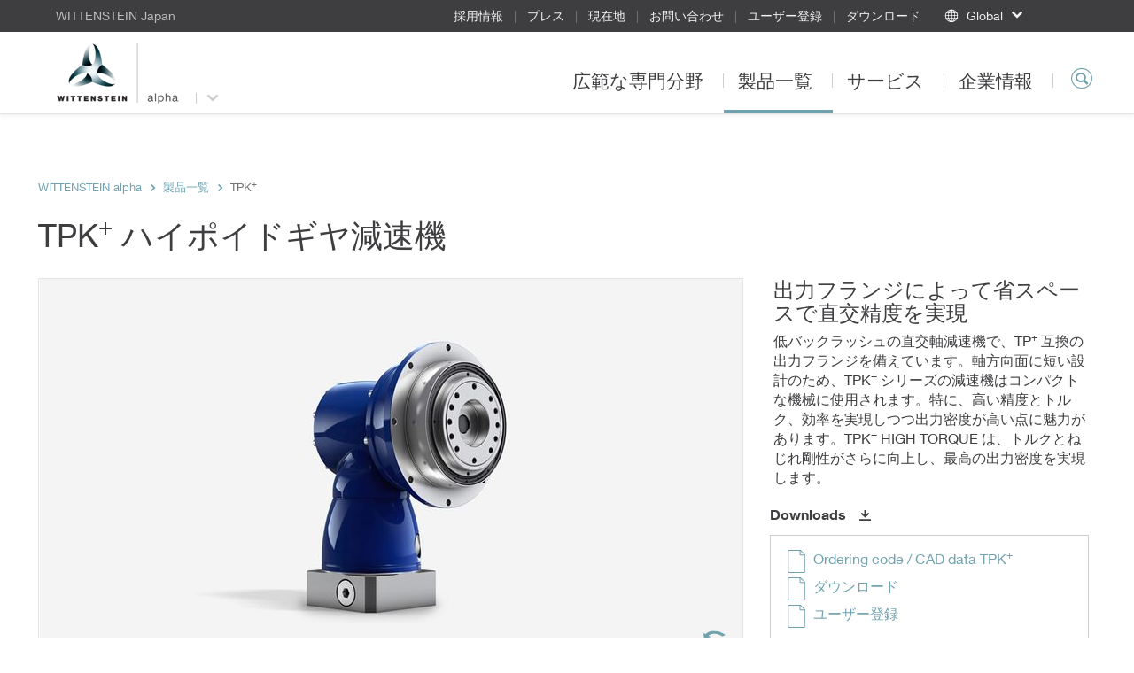

--- FILE ---
content_type: text/html; charset=utf-8
request_url: https://alpha.wittenstein.jp/products/servo-gearboxes/servo-right-angle-gearboxes/tpk-hypoid-gearboxes/
body_size: 16027
content:
<!DOCTYPE html>
<html dir="ltr" lang="ja-JP">
<head>

<meta charset="utf-8">
<!-- 
	This website is powered by TYPO3 - inspiring people to share!
	TYPO3 is a free open source Content Management Framework initially created by Kasper Skaarhoj and licensed under GNU/GPL.
	TYPO3 is copyright 1998-2026 of Kasper Skaarhoj. Extensions are copyright of their respective owners.
	Information and contribution at https://typo3.org/
-->

<base href="/">
<link rel="icon" href="/typo3conf/ext/udg_template/Resources/Public/Images/favicon.ico" type="image/vnd.microsoft.icon">
<title>TPK+ ハイポイドギヤ減速機 - WITTENSTEIN alpha</title>
<meta name="generator" content="TYPO3 CMS" />
<meta name="description" content="低バックラッシュの出力フランジ付き直交軸減速機です。軸方向面に短く、効率と精度が高いため、TPK +  はコンパクトでダイナミックな用途に使用されます。 " />
<meta name="twitter:card" content="summary" />
<meta name="google-site-verification" content="4QP3h74ViHp6zxC2fLDEJhF8IoFT5OPJ_AaKIf8EsCk" />


<!--[if IE 9]><link rel="stylesheet" href="/typo3conf/ext/udg_template/Resources/Public/Css/ie9.min.css?1762877135" media="all"><![endif]-->
<link rel="stylesheet" href="/typo3conf/ext/udg_template/Resources/Public/Css/ie.min.css?1762877135" media="all">
<link rel="stylesheet" href="/typo3temp/assets/compressed/merged-86059e5ca74016bc098dd33343dd8838-80038e3633a7b9f981bd71dee1a7816c.css?1762877151" media="all">



<script src="/typo3temp/assets/compressed/merged-e176a648bce68bd53b37c178ffed1456-f181fd95e1a70b9cf07c5d6dde492642.js?1762877151"></script>
<script type="text/javascript">
			            window.dataLayer = window.dataLayer || [];
			dataLayer.push({
				'pagePool': 'alpha.wittenstein.jp',
				'pageArea': '製品一覧',
				'pageCountry': '',
				'pageLanguage': '',
				'pageCategoryPath': {0: '/products/servo-gearboxes/servo-right-angle-gearboxes/tpk-hypoid-gearboxes/',1:'/products/',2:'/products/servo-gearboxes/',3:'/products/servo-gearboxes/servo-right-angle-gearboxes/',4:'/products/servo-gearboxes/servo-right-angle-gearboxes/tpk-hypoid-gearboxes/'}
			});
		</script>

<link rel="alternate" hreflang="de-AT" href="https://www.wittenstein.at/produkte/tpk-hypoid-gearboxes/" />
<link rel="alternate" hreflang="de-CH" href="https://www.wittenstein.ch/produkte/tpk-hypoid-gearboxes/" />
<link rel="alternate" hreflang="en-GB" href="https://www.wittenstein.co.uk/products/tpk-hypoid-gearboxes/" />
<link rel="alternate" hreflang="en-US" href="https://alpha.wittenstein-us.com/products/tpk-hypoid-gearboxes/" />
<link rel="alternate" hreflang="de-DE" href="https://alpha.wittenstein.de/de-de/produkte/tpk-hypoid-gearboxes/" />
<link rel="alternate" hreflang="ja-JP" href="https://alpha.wittenstein.de/en-en/products/?tx_udgproducts_pi1%5Baction%5D=detail&tx_udgproducts_pi1%5Bcontroller%5D=Product&tx_udgproducts_pi1%5Bproduct%5D=2719&cHash=a9cf5d5a53717ac1e9b216784accb83a" />
<!--17.01.2026 23:50--><!----><meta name="viewport" content="width=device-width, initial-scale=1" /><meta http-equiv="X-UA-Compatible" content="IE=edge"><!--[if lte IE 9]>            <script type="text/javascript" src="/typo3conf/ext/udg_template/Resources/Public/JavaScript/html5-ie.js"></script>
            <script type="text/javascript" src="/typo3conf/ext/udg_template/Resources/Public/JavaScript/lib/history.min.js"></script><![endif]--><script src="https://e.video-cdn.net/v2/embed.js" data-ignore="1"></script>                <script type="text/javascript">
                    (function(w,d,s,l,i){w[l]=w[l]||[];w[l].push({'gtm.start':
                                new Date().getTime(),event:'gtm.js'});var f=d.getElementsByTagName(s)[0],
                            j=d.createElement(s),dl=l!='dataLayer'?'&l='+l:'';j.async=true;j.src=
                            '//www.googletagmanager.com/gtm.js?id='+i+dl;f.parentNode.insertBefore(j,f);
                    })(window,document,'script','dataLayer','GTM-NW89FT');
                </script>
<link rel="canonical" href="https://alpha.wittenstein.jp/products/servo-gearboxes/servo-right-angle-gearboxes/tpk-hypoid-gearboxes/"/>
</head>
<body class="layout_Content">
            <!-- Google Tag Manager (noscript) -->
            <noscript><iframe src="https://www.googletagmanager.com/ns.html?id=GTM-NW89FT" height="0" width="0" style="display:none;visibility:hidden"></iframe></noscript>
            <!-- End Google Tag Manager (noscript) --><html xmlns="http://www.w3.org/1999/xhtml" lang="en"
	  xmlns:f="http://typo3.org/ns/fluid/ViewHelpers"
	  xmlns:ut="http://typo3.org/ns/UdgTypo3/UdgTemplate/ViewHelpers">






		
	


    <nav class="metanavigation">

        <div class="col-xs-content">
            
		
	

            
                <div class="metanavigation__breadcrumb">
                    WITTENSTEIN Japan
                </div>
            

            <ul class="metanavigation__menu">
                
                    <li>
                        <a href="https://www.wittenstein.jp/company/careers/">
                        採用情報
                        </a>

                    </li>
                
                    <li>
                        <a href="https://www.wittenstein.jp/company/press/">
                        プレス
                        </a>

                    </li>
                
                    <li>
                        <a href="https://www.wittenstein.jp/locations/">
                        現在地
                        </a>

                    </li>
                
                    <li>
                        <a href="https://www.wittenstein.jp/contact/">
                        お問い合わせ
                        </a>

                    </li>
                
                    <li>
                        <a target="_blank" href="https://www.wittenstein.jp/download-reg/">
                        ユーザー登録
                        </a>

                    </li>
                
                    <li>
                        <a target="_blank" href="https://www.wittenstein.jp/download-login/">
                        ダウンロード
                        </a>

                    </li>
                
            </ul>

            


        <div class="metanavigation__dropdown language-menu-global">
            <div class="dropdown">
                <a class="dropdown-toggle dropdown-toggle--global dropdown-toggle--no-language"
                   data-toggle="dropdown"
                   role="button"
                >
                    <span class="icon-globe"></span>
                    <span class="text">Global</span>
                    <span class="caret"></span>
                </a>

                <ul class="dropdown-menu">
                    
<li><a target="_blank" href="https://www.WITTENSTEIN.at">Austria</a></li><li><a target="_blank" href="https://www.WITTENSTEIN.biz">Benelux</a></li><li><a target="_blank" href="https://www.WITTENSTEIN.com.br">Brazil</a></li><li><a target="_blank" href="https://www.WITTENSTEIN.cn">China</a></li><li><a target="_blank" href="https://www.wittenstein.cz">Czech Republic</a></li><li><a target="_blank" href="https://www.wittenstein.dk">Denmark</a></li><li><a target="_blank" href="https://www.WITTENSTEIN.fr">France</a></li><li><a target="_blank" href="https://www.WITTENSTEIN.de">Germany</a></li><li><a target="_blank" href="https://www.WITTENSTEIN.it">Italy</a></li><li><a target="_blank" href="https://www.WITTENSTEIN.jp">Japan</a></li><li><a target="_blank" href="https://www.wittenstein-us.com">North America</a></li><li><a target="_blank" href="https://www.WITTENSTEIN.ro">Romania</a></li><li><a target="_blank" href="https://WITTENSTEIN.sk">Slovakia</a></li><li><a target="_blank" href="https://www.WITTENSTEIN.es">Spain</a></li><li><a target="_blank" href="https://www.WITTENSTEIN.se">Sweden</a></li><li><a target="_blank" href="https://www.WITTENSTEIN.ch">Switzerland</a></li><li><a target="_blank" href="https://www.WITTENSTEIN.tw">Taiwan</a></li><li><a target="_blank" href="https://www.wittenstein.com.tr">Türkiye</a></li><li><a target="_blank" href="https://www.WITTENSTEIN.co.uk">United Kingdom</a></li>


                </ul>
            </div>
        </div>
    




            
        </div>
    </nav>


		<header class="head">

			<div class="col-xs-content head__mobile">
				<div class="head__col head__col--first">
					
		
				<nav class="navbar navbar-default navigation navigation--toggler">
					<button type="button" class="navbar-toggle collapsed" data-toggle="collapse" data-target="#navigation-container" aria-expanded="false">
						<span class="icon-bar"></span>
						<span class="icon-bar"></span>
						<span class="icon-bar"></span>
					</button>
				</nav>
			
	
				</div>

				<div class="head__col clearfix">
					
		<div class="dropdown groupswitch">
			
				
			
				

					<div class="groupswitch__brand">
						<a href="/">

							<picture>
								<!--[if IE 9]><video style="display: none;"><![endif]-->
								<source
									media="(min-resolution: 192dpi),
											(-webkit-min-device-pixel-ratio: 2),
											(min--moz-device-pixel-ratio: 2),
											(-o-min-device-pixel-ratio: 2/1),
											(min-device-pixel-ratio: 2),
											(min-resolution: 2dppx)"
									srcset="/typo3conf/ext/udg_template/Resources/Public/Images/BU-Logos/WSE_alpha-retina.png">
								<source
									media="(max-width: 1023px)"
									srcset="/typo3conf/ext/udg_template/Resources/Public/Images/BU-Logos/WSE_alpha-sm.png">

								<source
									media="(min-width: 1024px)"
									srcset="/typo3conf/ext/udg_template/Resources/Public/Images/BU-Logos/WSE_alpha-lg.png">
								<!--[if IE 9]></video><![endif]-->
								<img src="/typo3conf/ext/udg_template/Resources/Public/Images/BU-Logos/WSE_alpha-retina.png" alt="">
							</picture>

							<span>
								WITTENSTEIN
								
									<span class="groupswitch__subtitle">alpha</span>
								
							</span>
						</a>
					</div>

					
						
							<button type="button"
									class="dropdown-toggle"
									data-toggle="dropdown"
									aria-expanded="false">
								<span class="caret"></span>
							</button>
						
					
				
			
				
			

			
				<ul class="dropdown-menu">
					
						
							
								
									<li>
										<a href="https://www.wittenstein.jp/">
											WITTENSTEIN Japan
											
										</a>
									</li>
								
							
						
					
						
							
						
					
						
							
								
									<li>
										<a href="https://cyber-motor.wittenstein.jp/">
											WITTENSTEIN
											
												<span class="groupswitch__subtitle">cyber motor</span>
											
										</a>
									</li>
								
							
						
					

					
					
				</ul>
			
		</div>
	
				</div>

				<div class="head__col head__col--last">
					
		
			<div class="searchform searchform--mobile">
				<button type="button" class="icon-magnifier navbar-toggle collapsed"
					data-toggle="collapse" data-target=".searchform__form--mobile">
				</button>
			</div>
		
	
				</div>
				<div class="clearfix"></div>

				

		
				<div class="collapse navbar-collapse navigation--mobile" id="navigation-container" role="navigation">
					<ul class="nav navbar-nav">
						
							
								<li class="sub">
									<div class="menu-item">
										<a data-placement="" class="sub" tabindex="11" href="/expertise/">
											広範な専門分野
										</a>
									</div>

									
										<div class="menu-flyout">
											
		<div class="no-margin col-xs-12">
			<div class="col-xs-content mp-push">
        
          
  
    
  


        
				
	<div class="row">
		
				<div class="col-md-3">
					<div>
						
							
<div id=c110247 class="no-margin col-xs-12 default"><div class="col-xs-content mp-push"><header id="cid-110247"><h2 class=" csc-firstHeader"><a href="/expertise/">専門知識の範囲</a></h2></header><div class="csc-textpic-text"><p>WITTENSTEIN alpha は、最大の精度が必要な分野向けに、駆動、制御、位置決め装置を開発および製造しています。 当社の製品は、世界中の標準を高め続けています。&nbsp;<a href="/expertise/">詳細...</a></p></div></div></div>


						
					</div>
				</div>
				<div class="col-md-6">
					<div class="col-md-6 middle-left">
						<div>
							
								
<div id=c116525 class="no-margin col-xs-12 default"><div class="col-xs-content mp-push"><div id="c116522" class="no-margin col-xs-12 default"><div class="col-xs-content mp-push"><h2 class="csc-firstHeader"><a href="/expertise/competencies/">適用分野</a></h2><ul class="csc-menu"><li class=""><a href="/expertise/competencies/machine-and-plant-construction/">機械および設備設計</a></li><li class=""><a href="/expertise/competencies/measuring-and-testing-technology/">測定および試験技術</a></li></ul></div></div></div></div>


							
						</div>
					</div>
					<div class="col-md-6 middle-right">
						<div>
							
								
							
						</div>
					</div>
				</div>
			
		<div class="col-md-3">
			<div>
				
					
<div id=c116724 class="no-margin col-xs-12 default"><div class="col-xs-content mp-push"><header id="cid-116724"><h2 class=" csc-firstHeader"><a href="/expertise/applications/">適用装置</a></h2></header><div class="ce-textpic ce-right ce-intext"><div class="ce-gallery" data-ce-columns="1" data-ce-images="1"><div class="ce-row"><div class="ce-column"><figure class="image"><a href="/expertise/applications/zimmermann/"><picture><source media="(max-width: 600px)"
            width="600"
            srcset="/fileadmin/01-Leistungen/Anwendungen/Zimmermann/teaser-flyout-zimmermann.jpg"
            data-srcset="/fileadmin/01-Leistungen/Anwendungen/Zimmermann/teaser-flyout-zimmermann.jpg"/><source media="(max-width: 600px)"
            width="1200"
            srcset="/fileadmin/01-Leistungen/Anwendungen/Zimmermann/teaser-flyout-zimmermann.jpg"
            data-srcset="/fileadmin/01-Leistungen/Anwendungen/Zimmermann/teaser-flyout-zimmermann.jpg"/><source media="(max-width: 601px)"
            width="1195"
            srcset="/fileadmin/01-Leistungen/Anwendungen/Zimmermann/teaser-flyout-zimmermann.jpg"
            data-srcset="/fileadmin/01-Leistungen/Anwendungen/Zimmermann/teaser-flyout-zimmermann.jpg"/><source media="(max-width: 601px)"
            width="2390"
            srcset="/fileadmin/01-Leistungen/Anwendungen/Zimmermann/teaser-flyout-zimmermann.jpg"
            data-srcset="/fileadmin/01-Leistungen/Anwendungen/Zimmermann/teaser-flyout-zimmermann.jpg"/><img class="lazyloaded"
         alt=""
         src="/fileadmin/01-Leistungen/Anwendungen/Zimmermann/teaser-flyout-zimmermann.jpg"
         data-src="/fileadmin/01-Leistungen/Anwendungen/Zimmermann/teaser-flyout-zimmermann.jpg"/></picture></a></figure></div></div></div><div class="ce-bodytext"><p><a href="/expertise/applications/zimmermann/">厳しい要件にも応える駆動装置</a><br> 当社のラック &amp; ピニオンシステムは、FZ33 ポータルミリングマシンのシステム剛性と速度を高めます。<a href="/expertise/applications/zimmermann/">詳細...</a></p></div></div></div></div>


				
			</div>
		</div>
	</div>

			</div>
		</div>
	
										</div>
									
								</li>
							
						
							
								<li class="sub">
									<div class="menu-item">
										<a data-placement="" class="sub" tabindex="12" href="/products/">
											製品一覧
										</a>
									</div>

									
										<div class="menu-flyout">
											
		<div class="no-margin col-xs-12">
			<div class="col-xs-content mp-push">
        
          
  
    
  


        
				
	<div class="row">
		
				<div class="col-md-6 two-cols-first">
					<div class="col-md-6 middle-left">
						<div>
							
								
<div id=c109688 class="no-margin col-xs-12 default"><div class="col-xs-content mp-push"><h2 class="csc-firstHeader"><a href="/products/">
								製品一覧
							</a></h2><ul class="csc-menu csc-menu-def"><li><!-- category and subcategory link --><a target="_self" href="/products/sizing-software/">
					ソフトウエア
			</a></li><li><!-- category and subcategory link --><a target="_self" href="/products/servo-gearboxes/">
					サーボ用減速機
			</a></li></ul></div></div>


							
						</div>
					</div>
					<div class="col-md-6 middle-right">
						<div>
							
								
<div id="c109686" class="no-margin col-xs-12 padding-bottom-small default"><div class="col-xs-content mp-push"><ul class="csc-menu csc-menu-def"><li><!-- category and subcategory link --><a target="_self" href="/products/linear-systems/">
					直動システム
			</a></li><li><!-- category and subcategory link --><a target="_self" href="/products/servo-actuators/">
					サーボアクチュエータ
			</a></li></ul></div></div>


							
						</div>
					</div>
				</div>
				<div class="col-md-3 two-cols-first">
					<div>
						
							
<div id=c116543 class="no-margin col-xs-12 default"><div class="col-xs-content mp-push"><h2 class=" csc-firstHeader">
				特別なトピック
			</h2><ul class="csc-menu csc-menu-def"><li><!-- page --><a target="_blank" href="/inira/">
				INIRA: ラック据え付けの革命
			</a></li><li><!-- page --><a target="_blank" href="https://www.wittenstein.jp/delta-robot/">
				ヴィッテンシュタインのパラレルリンクロボット –減速機、アクチュエーター
			</a></li></ul></div></div>


						
					</div>
				</div>
			
		<div class="col-md-3">
			<div>
				
					
<div id=c109685 class="no-margin col-xs-12 default"><div class="col-xs-content mp-push"><header id="cid-109685"><h2 class=" csc-firstHeader"><a href="/products/sizing-tools/">SIZING TOOLS</a></h2></header><div class="ce-textpic ce-right ce-intext"><div class="ce-gallery" data-ce-columns="1" data-ce-images="1"><div class="ce-row"><div class="ce-column"><figure class="image"><a href="https://alpha.wittenstein.de/de-de/produkte/sizing-tools/"><picture><source media="(max-width: 600px)"
            width="600"
            srcset="/fileadmin/02-Produkte/Software/flyout-sizing-tools.jpg"
            data-srcset="/fileadmin/02-Produkte/Software/flyout-sizing-tools.jpg"/><source media="(max-width: 600px)"
            width="1200"
            srcset="/fileadmin/02-Produkte/Software/flyout-sizing-tools.jpg"
            data-srcset="/fileadmin/02-Produkte/Software/flyout-sizing-tools.jpg"/><source media="(max-width: 601px)"
            width="1195"
            srcset="/fileadmin/02-Produkte/Software/flyout-sizing-tools.jpg"
            data-srcset="/fileadmin/02-Produkte/Software/flyout-sizing-tools.jpg"/><source media="(max-width: 601px)"
            width="2390"
            srcset="/fileadmin/02-Produkte/Software/flyout-sizing-tools.jpg"
            data-srcset="/fileadmin/02-Produkte/Software/flyout-sizing-tools.jpg"/><img class="lazyloaded"
         alt=""
         src="/fileadmin/02-Produkte/Software/flyout-sizing-tools.jpg"
         data-src="/fileadmin/02-Produkte/Software/flyout-sizing-tools.jpg"/></picture></a></figure></div></div></div><div class="ce-bodytext"><p>WITTENSTEIN&nbsp; 選定ツール—<br> お客様の目的のために、複数の選定ツールをご用意しています。</p><p><a href="/products/sizing-tools/">Sizing Tools</a></p></div></div></div></div>


				
			</div>
		</div>
	</div>

			</div>
		</div>
	
										</div>
									
								</li>
							
						
							
								<li class="">
									<div class="menu-item">
										<a data-placement="" tabindex="13" href="/services/">
											サービス
										</a>
									</div>

									
										<div class="menu-flyout">
											
		<div class="no-margin col-xs-12">
			<div class="col-xs-content mp-push">
        
          
  
    
  


        
				
  <div class="row">
      <div class="col-xs-12 no-padding">
          <div class=" mp-push">
              
                  
<div id=c109643 class="no-margin col-xs-12 default"><div class="col-xs-content mp-push"><div class="navigation__flyout--service"><div class="row"><div class="col-xs-12 no-padding"><div class="col-xs-content mp-push"><h2 class="roofline csc-firstHeader"><a href="https://www.wittenstein.jp/services/service-portal/">SERVICE PORTAL</a></h2><div class="no-margin col-xs-12"><div class="row"><div class="col-md-3"><div><h2 class="csc-firstHeader"><a href="/services/design/">
				Design
		</a></h2><ul class="csc-menu csc-menu-def"><li><a href="/services/design/engineering/">
						エンジニアリング
				</a></li><li><a href="/services/design/fast-lane/">
						FAST LANE
				</a></li><li><a href="/services/design/sizing-software-cymex/">
						設計ソフトウェア cymex<sup>®</sup></a></li><li><a href="/services/design/cymex-select/">
						cymex<sup>®</sup> select
				</a></li><li><a href="/services/design/cad-point/">
						CAD POINT
				</a></li></ul></div></div><div class="col-md-6"><div class="col-md-6 middle-left"><div><h2 class="csc-firstHeader"><a href="/services/installation/">
				Installation
		</a></h2><ul class="csc-menu csc-menu-def"><li><a href="/services/installation/pick-up-return-service/">
						集荷 & 返却サービス
				</a></li><li><a href="/services/installation/installation-on-site/">
						オンサイトでの取り付け
				</a></li><li><a href="/services/installation/operating-installation-instructions/">
						操作説明書および取付説明書
				</a></li><li><a href="/services/installation/speedline-delivery/">
						speedline<sup>®</sup> の提供
				</a></li></ul></div></div><div class="col-md-6 middle-right"><div><h2 class="csc-firstHeader"><a href="/services/maintenance/">
				Maintenance
		</a></h2><ul class="csc-menu csc-menu-def"><li><a href="/services/maintenance/modernization/">
						装置更新サポート
				</a></li><li><a href="/services/maintenance/24-h-service-hotline/">
						24 時間サービス ホットライン
				</a></li><li><a href="/services/maintenance/maintenance-and-inspection/">
						メンテナンスと点検
				</a></li><li><a href="/services/maintenance/repair/">
						修理
				</a></li><li><a href="/services/maintenance/cymex-statistics/">
						cymex<sup>®</sup> 統計分析
				</a></li></ul></div></div></div><div class="col-md-3"><div><h2 class="csc-firstHeader"><a href="/services/training/">
				Training
		</a></h2><ul class="csc-menu csc-menu-def"><li><a href="/services/training/product-training/">
						製品トレーニング
				</a></li><li><a href="/services/training/sizing-training/">
						設計トレーニング
				</a></li><li><a href="/services/training/installation-training/">
						組み付けトレーニング
				</a></li></ul></div></div></div></div></div></div></div></div></div></div>


              
          </div>
      </div>
  </div>

			</div>
		</div>
	
										</div>
									
								</li>
							
						
							
								<li class="sub">
									<div class="menu-item">
										<a data-placement="" class="sub" tabindex="14" href="/company/">
											企業情報
										</a>
									</div>

									
										<div class="menu-flyout">
											
		<div class="no-margin col-xs-12">
			<div class="col-xs-content mp-push">
        
          
  
    
  


        
				
	<div class="row">
		
				<div class="col-md-3">
					<div>
						
							
<div id=c109616 class="no-margin col-xs-12 default"><div class="col-xs-content mp-push"><header id="cid-109616"><h2 class=" csc-firstHeader"><a href="/company/">企業情報 </a></h2></header><div class="csc-textpic-text"><p>WITTENSTEIN alpha は、最大の精度が必要な分野向けに、メカニカルシステムおよびサーボドライブシステムの開発および製造をしています。当社の製品は、世界中の標準を高め続けています。<a href="/">詳しくはこちらをご覧ください</a></p><p>&nbsp;</p></div></div></div>


						
					</div>
				</div>
				<div class="col-md-6">
					<div class="col-md-6 middle-left">
						<div>
							
								
<div id=c109615 class="no-margin col-xs-12 default"><div class="col-xs-content mp-push"><h2 class=" csc-firstHeader"><a href="https://www.wittenstein.jp/company/wittenstein-group/">WITTENSTEIN グループ</a></h2><ul class="csc-menu"><li><a href="https://www.wittenstein.jp/company/company-history/" title="会社の歴史"><span>会社の歴史</span></a></li><li><a href="https://www.wittenstein.jp/company/philosophy/" title="当社の理念"><span>当社の理念</span></a></li><li><a href="https://www.wittenstein.jp/company/sustainability/" title="持続可能性"><span>持続可能性</span></a></li><li><a href="https://www.wittenstein.jp/company/compliance/" title="コンプライアンス"><span>コンプライアンス</span></a></li><li><a href="https://www.wittenstein.jp/company/world-garden/" title="ヴィッテンシュタイン ワールド ガーデン"><span>ヴィッテンシュタイン ワールド ガーデン</span></a></li><li><a href="https://www.wittenstein.jp/company/trade-shows-and-events/" title="展示会とイベント"><span>展示会とイベント</span></a></li><li><a href="https://www.wittenstein.jp/company/production-of-the-future/" title="未来の製造"><span>未来の製造</span></a></li></ul></div></div>


							
						</div>
					</div>
					<div class="col-md-6 middle-right">
						<div>
							
								
<div id=c109617 class="no-margin col-xs-12 default"><div class="col-xs-content mp-push"><h2 class=" csc-firstHeader"><a href="https://www.wittenstein.jp/company/careers/">採用情報</a></h2><ul class="csc-menu"><li><a href="https://www.wittenstein.jp/company/careers/working-at-wittenstein/" title="ヴィッテンシュタインで働"><span>ヴィッテンシュタインで働</span></a></li><li><a href="https://www.wittenstein.jp/company/careers/job-vacancies/" title="募集中の職種"><span>募集中の職種</span></a></li><li><a href="https://www.wittenstein.jp/company/careers/faq/" title="質問集 – 回答集"><span>質問集 – 回答集</span></a></li><li><a href="https://www.wittenstein.jp/company/careers/events/" title="イベント"><span>イベント</span></a></li></ul></div></div>


							
						</div>
					</div>
				</div>
			
		<div class="col-md-3">
			<div>
				
					
<div id=c109614 class="no-margin col-xs-12 default"><div class="col-xs-content mp-push"><header id="cid-109614"><h2 class=" csc-firstHeader"><a href="https://www.wittenstein.jp/company/press/">プレス</a></h2></header><div class="ce-textpic ce-right ce-intext"><div class="ce-gallery" data-ce-columns="1" data-ce-images="1"><div class="ce-row"><div class="ce-column"><figure class="image"><picture><source media="(max-width: 600px)"
            width="600"
            srcset="/fileadmin/04-3-Presse/move-flyout.jpg"
            data-srcset="/fileadmin/04-3-Presse/move-flyout.jpg"/><source media="(max-width: 600px)"
            width="1200"
            srcset="/fileadmin/04-3-Presse/move-flyout.jpg"
            data-srcset="/fileadmin/04-3-Presse/move-flyout.jpg"/><source media="(max-width: 601px)"
            width="1195"
            srcset="/fileadmin/04-3-Presse/move-flyout.jpg"
            data-srcset="/fileadmin/04-3-Presse/move-flyout.jpg"/><source media="(max-width: 601px)"
            width="2390"
            srcset="/fileadmin/04-3-Presse/move-flyout.jpg"
            data-srcset="/fileadmin/04-3-Presse/move-flyout.jpg"/><img class="lazyloaded"
         alt=""
         src="/fileadmin/04-3-Presse/move-flyout.jpg"
         data-src="/fileadmin/04-3-Presse/move-flyout.jpg"/></picture></figure></div></div></div><div class="ce-bodytext"><p>カスタマーマガジン『move』<br> ヴィッテンシュタインからの最新のニュースと情報 詳細...</p></div></div></div></div>


				
			</div>
		</div>
	</div>

			</div>
		</div>
	
										</div>
									
								</li>
							
						

						<!-- add additional links -->
						
							
						

					</ul>
				</div>
			
	

 				<div class="collapse navbar-collapse searchform__form--mobile">
 					
		

			<form action="/suche/" class="searchform__form form-inline" role="search"
				  data-suggest="/products?type=7384"
				  data-custom-ui-autocomplete-class="searchform--autocomplete">
				<div class="form-group">
					<input type="text" name="q" value="" class="js-solr-q"
						   autocomplete="off"
						   placeholder="Search">
					<div class="searchform__error">少なくとも2文字を入力してください。</div>
					<input type="hidden" name="c" value="mainsearch">
				</div>
			</form>
		
	
 				</div>
			</div>

			<div class="col-xs-content head__default">
				<div class="head__col head__col--first">
					
		<div class="dropdown groupswitch">
			
				
			
				

					<div class="groupswitch__brand">
						<a href="/">

							<picture>
								<!--[if IE 9]><video style="display: none;"><![endif]-->
								<source
									media="(min-resolution: 192dpi),
											(-webkit-min-device-pixel-ratio: 2),
											(min--moz-device-pixel-ratio: 2),
											(-o-min-device-pixel-ratio: 2/1),
											(min-device-pixel-ratio: 2),
											(min-resolution: 2dppx)"
									srcset="/typo3conf/ext/udg_template/Resources/Public/Images/BU-Logos/WSE_alpha-retina.png">
								<source
									media="(max-width: 1023px)"
									srcset="/typo3conf/ext/udg_template/Resources/Public/Images/BU-Logos/WSE_alpha-sm.png">

								<source
									media="(min-width: 1024px)"
									srcset="/typo3conf/ext/udg_template/Resources/Public/Images/BU-Logos/WSE_alpha-lg.png">
								<!--[if IE 9]></video><![endif]-->
								<img src="/typo3conf/ext/udg_template/Resources/Public/Images/BU-Logos/WSE_alpha-retina.png" alt="">
							</picture>

							<span>
								WITTENSTEIN
								
									<span class="groupswitch__subtitle">alpha</span>
								
							</span>
						</a>
					</div>

					
						
							<button type="button"
									class="dropdown-toggle"
									data-toggle="dropdown"
									aria-expanded="false">
								<span class="caret"></span>
							</button>
						
					
				
			
				
			

			
				<ul class="dropdown-menu">
					
						
							
								
									<li>
										<a href="https://www.wittenstein.jp/">
											WITTENSTEIN Japan
											
										</a>
									</li>
								
							
						
					
						
							
						
					
						
							
								
									<li>
										<a href="https://cyber-motor.wittenstein.jp/">
											WITTENSTEIN
											
												<span class="groupswitch__subtitle">cyber motor</span>
											
										</a>
									</li>
								
							
						
					

					
					
				</ul>
			
		</div>
	
				</div>

				<div class="head__col ">
					
		
				<ul class="nav navbar-nav navigation navigation--default">
					
						
							<li class="  sub navigation__item">
								<a class="  sub" href="/expertise/">
									広範な専門分野
								</a>

								
									<div class="navigation__flyout">
										
		<div class="no-margin col-xs-12">
			<div class="col-xs-content mp-push">
        
          
  
    
  


        
				
	<div class="row">
		
				<div class="col-md-3">
					<div>
						
							
<div id=c110247 class="no-margin col-xs-12 default"><div class="col-xs-content mp-push"><header id="cid-110247"><h2 class=" csc-firstHeader"><a href="/expertise/">専門知識の範囲</a></h2></header><div class="csc-textpic-text"><p>WITTENSTEIN alpha は、最大の精度が必要な分野向けに、駆動、制御、位置決め装置を開発および製造しています。 当社の製品は、世界中の標準を高め続けています。&nbsp;<a href="/expertise/">詳細...</a></p></div></div></div>


						
					</div>
				</div>
				<div class="col-md-6">
					<div class="col-md-6 middle-left">
						<div>
							
								
<div id=c116525 class="no-margin col-xs-12 default"><div class="col-xs-content mp-push"><div id="c116522" class="no-margin col-xs-12 default"><div class="col-xs-content mp-push"><h2 class="csc-firstHeader"><a href="/expertise/competencies/">適用分野</a></h2></div><ul class="csc-menu kompetenzen-mit-sub" style="grid-template-rows: repeat(1, auto)"><li class=" sub-kompetenzen""><a href="/expertise/competencies/machine-and-plant-construction/">機械および設備設計</a><ul><li class=""><a href="/expertise/competencies/machine-and-plant-construction/automation-robotics-handling/">オートメーション、ロボティクス、マテリアルハンドリング</a></li><li class=""><a href="/expertise/competencies/machine-and-plant-construction/machine-tools/">工作機械</a></li><li class=""><a href="/expertise/competencies/machine-and-plant-construction/food-packaging/">食品 &amp; 包装</a></li><li class=""><a href="/expertise/competencies/machine-and-plant-construction/woodworking/">木材加工</a></li><li class=""><a href="/expertise/competencies/machine-and-plant-construction/semiconductors-electronics-assembly/">半導体関連 &amp;　電子部品アセンブリ</a></li><li class=""><a href="/expertise/competencies/machine-and-plant-construction/plastics-rubber-processing/">プラスチック &amp; ゴム製造</a></li><li class=""><a href="/expertise/competencies/machine-and-plant-construction/other-industries/">その他産業</a></li></ul></li><li class="""><a href="/expertise/competencies/measuring-and-testing-technology/">測定および試験技術</a></li></ul></div></div></div>


							
						</div>
					</div>
					<div class="col-md-6 middle-right">
						<div>
							
								
							
						</div>
					</div>
				</div>
			
		<div class="col-md-3">
			<div>
				
					
<div id=c116724 class="no-margin col-xs-12 default"><div class="col-xs-content mp-push"><header id="cid-116724"><h2 class=" csc-firstHeader"><a href="/expertise/applications/">適用装置</a></h2></header><div class="ce-textpic ce-right ce-intext"><div class="ce-gallery" data-ce-columns="1" data-ce-images="1"><div class="ce-row"><div class="ce-column"><figure class="image"><a href="/expertise/applications/zimmermann/"><picture><source media="(max-width: 600px)"
            width="600"
            srcset="/fileadmin/01-Leistungen/Anwendungen/Zimmermann/teaser-flyout-zimmermann.jpg"
            data-srcset="/fileadmin/01-Leistungen/Anwendungen/Zimmermann/teaser-flyout-zimmermann.jpg"/><source media="(max-width: 600px)"
            width="1200"
            srcset="/fileadmin/01-Leistungen/Anwendungen/Zimmermann/teaser-flyout-zimmermann.jpg"
            data-srcset="/fileadmin/01-Leistungen/Anwendungen/Zimmermann/teaser-flyout-zimmermann.jpg"/><source media="(max-width: 601px)"
            width="1195"
            srcset="/fileadmin/01-Leistungen/Anwendungen/Zimmermann/teaser-flyout-zimmermann.jpg"
            data-srcset="/fileadmin/01-Leistungen/Anwendungen/Zimmermann/teaser-flyout-zimmermann.jpg"/><source media="(max-width: 601px)"
            width="2390"
            srcset="/fileadmin/01-Leistungen/Anwendungen/Zimmermann/teaser-flyout-zimmermann.jpg"
            data-srcset="/fileadmin/01-Leistungen/Anwendungen/Zimmermann/teaser-flyout-zimmermann.jpg"/><img class="lazyloaded"
         alt=""
         src="/fileadmin/01-Leistungen/Anwendungen/Zimmermann/teaser-flyout-zimmermann.jpg"
         data-src="/fileadmin/01-Leistungen/Anwendungen/Zimmermann/teaser-flyout-zimmermann.jpg"/></picture></a></figure></div></div></div><div class="ce-bodytext"><p><a href="/expertise/applications/zimmermann/">厳しい要件にも応える駆動装置</a><br> 当社のラック &amp; ピニオンシステムは、FZ33 ポータルミリングマシンのシステム剛性と速度を高めます。<a href="/expertise/applications/zimmermann/">詳細...</a></p></div></div></div></div>


				
			</div>
		</div>
	</div>

			</div>
		</div>
	
									</div>
								
							</li>
						
					
						
							<li class="current active sub navigation__item">
								<a class="current active sub" href="/products/">
									製品一覧
								</a>

								
									<div class="navigation__flyout">
										
		<div class="no-margin col-xs-12">
			<div class="col-xs-content mp-push">
        
          
  
    
  


        
				
	<div class="row">
		
				<div class="col-md-6 two-cols-first">
					<div class="col-md-6 middle-left">
						<div>
							
								
<div id=c109688 class="no-margin col-xs-12 default"><div class="col-xs-content mp-push"><h2 class="csc-firstHeader"><a href="/products/">
								製品一覧
							</a></h2><ul class="csc-menu csc-menu-def"><li><!-- category and subcategory link --><a target="_self" href="/products/sizing-software/">
					ソフトウエア
			</a></li><li><!-- category and subcategory link --><a target="_self" href="/products/servo-gearboxes/">
					サーボ用減速機
			</a></li></ul></div></div>


							
						</div>
					</div>
					<div class="col-md-6 middle-right">
						<div>
							
								
<div id="c109686" class="no-margin col-xs-12 padding-bottom-small default"><div class="col-xs-content mp-push"><ul class="csc-menu csc-menu-def"><li><!-- category and subcategory link --><a target="_self" href="/products/linear-systems/">
					直動システム
			</a></li><li><!-- category and subcategory link --><a target="_self" href="/products/servo-actuators/">
					サーボアクチュエータ
			</a></li></ul></div></div>


							
						</div>
					</div>
				</div>
				<div class="col-md-3 two-cols-first">
					<div>
						
							
<div id=c116543 class="no-margin col-xs-12 default"><div class="col-xs-content mp-push"><h2 class=" csc-firstHeader">
				特別なトピック
			</h2><ul class="csc-menu csc-menu-def"><li><!-- page --><a target="_blank" href="/inira/">
				INIRA: ラック据え付けの革命
			</a></li><li><!-- page --><a target="_blank" href="https://www.wittenstein.jp/delta-robot/">
				ヴィッテンシュタインのパラレルリンクロボット –減速機、アクチュエーター
			</a></li></ul></div></div>


						
					</div>
				</div>
			
		<div class="col-md-3">
			<div>
				
					
<div id=c109685 class="no-margin col-xs-12 default"><div class="col-xs-content mp-push"><header id="cid-109685"><h2 class=" csc-firstHeader"><a href="/products/sizing-tools/">SIZING TOOLS</a></h2></header><div class="ce-textpic ce-right ce-intext"><div class="ce-gallery" data-ce-columns="1" data-ce-images="1"><div class="ce-row"><div class="ce-column"><figure class="image"><a href="https://alpha.wittenstein.de/de-de/produkte/sizing-tools/"><picture><source media="(max-width: 600px)"
            width="600"
            srcset="/fileadmin/02-Produkte/Software/flyout-sizing-tools.jpg"
            data-srcset="/fileadmin/02-Produkte/Software/flyout-sizing-tools.jpg"/><source media="(max-width: 600px)"
            width="1200"
            srcset="/fileadmin/02-Produkte/Software/flyout-sizing-tools.jpg"
            data-srcset="/fileadmin/02-Produkte/Software/flyout-sizing-tools.jpg"/><source media="(max-width: 601px)"
            width="1195"
            srcset="/fileadmin/02-Produkte/Software/flyout-sizing-tools.jpg"
            data-srcset="/fileadmin/02-Produkte/Software/flyout-sizing-tools.jpg"/><source media="(max-width: 601px)"
            width="2390"
            srcset="/fileadmin/02-Produkte/Software/flyout-sizing-tools.jpg"
            data-srcset="/fileadmin/02-Produkte/Software/flyout-sizing-tools.jpg"/><img class="lazyloaded"
         alt=""
         src="/fileadmin/02-Produkte/Software/flyout-sizing-tools.jpg"
         data-src="/fileadmin/02-Produkte/Software/flyout-sizing-tools.jpg"/></picture></a></figure></div></div></div><div class="ce-bodytext"><p>WITTENSTEIN&nbsp; 選定ツール—<br> お客様の目的のために、複数の選定ツールをご用意しています。</p><p><a href="/products/sizing-tools/">Sizing Tools</a></p></div></div></div></div>


				
			</div>
		</div>
	</div>

			</div>
		</div>
	
									</div>
								
							</li>
						
					
						
							<li class="   navigation__item">
								<a class="  " href="/services/">
									サービス
								</a>

								
									<div class="navigation__flyout">
										
		<div class="no-margin col-xs-12">
			<div class="col-xs-content mp-push">
        
          
  
    
  


        
				
  <div class="row">
      <div class="col-xs-12 no-padding">
          <div class=" mp-push">
              
                  
<div id=c109643 class="no-margin col-xs-12 default"><div class="col-xs-content mp-push"><div class="navigation__flyout--service"><div class="row"><div class="col-xs-12 no-padding"><div class="col-xs-content mp-push"><h2 class="roofline csc-firstHeader"><a href="https://www.wittenstein.jp/services/service-portal/">SERVICE PORTAL</a></h2><div class="no-margin col-xs-12"><div class="row"><div class="col-md-3"><div><h2 class="csc-firstHeader"><a href="/services/design/">
				Design
		</a></h2><ul class="csc-menu csc-menu-def"><li><a href="/services/design/engineering/">
						エンジニアリング
				</a></li><li><a href="/services/design/fast-lane/">
						FAST LANE
				</a></li><li><a href="/services/design/sizing-software-cymex/">
						設計ソフトウェア cymex<sup>®</sup></a></li><li><a href="/services/design/cymex-select/">
						cymex<sup>®</sup> select
				</a></li><li><a href="/services/design/cad-point/">
						CAD POINT
				</a></li></ul></div></div><div class="col-md-6"><div class="col-md-6 middle-left"><div><h2 class="csc-firstHeader"><a href="/services/installation/">
				Installation
		</a></h2><ul class="csc-menu csc-menu-def"><li><a href="/services/installation/pick-up-return-service/">
						集荷 & 返却サービス
				</a></li><li><a href="/services/installation/installation-on-site/">
						オンサイトでの取り付け
				</a></li><li><a href="/services/installation/operating-installation-instructions/">
						操作説明書および取付説明書
				</a></li><li><a href="/services/installation/speedline-delivery/">
						speedline<sup>®</sup> の提供
				</a></li></ul></div></div><div class="col-md-6 middle-right"><div><h2 class="csc-firstHeader"><a href="/services/maintenance/">
				Maintenance
		</a></h2><ul class="csc-menu csc-menu-def"><li><a href="/services/maintenance/modernization/">
						装置更新サポート
				</a></li><li><a href="/services/maintenance/24-h-service-hotline/">
						24 時間サービス ホットライン
				</a></li><li><a href="/services/maintenance/maintenance-and-inspection/">
						メンテナンスと点検
				</a></li><li><a href="/services/maintenance/repair/">
						修理
				</a></li><li><a href="/services/maintenance/cymex-statistics/">
						cymex<sup>®</sup> 統計分析
				</a></li></ul></div></div></div><div class="col-md-3"><div><h2 class="csc-firstHeader"><a href="/services/training/">
				Training
		</a></h2><ul class="csc-menu csc-menu-def"><li><a href="/services/training/product-training/">
						製品トレーニング
				</a></li><li><a href="/services/training/sizing-training/">
						設計トレーニング
				</a></li><li><a href="/services/training/installation-training/">
						組み付けトレーニング
				</a></li></ul></div></div></div></div></div></div></div></div></div></div>


              
          </div>
      </div>
  </div>

			</div>
		</div>
	
									</div>
								
							</li>
						
					
						
							<li class="  sub navigation__item">
								<a class="  sub" href="/company/">
									企業情報
								</a>

								
									<div class="navigation__flyout">
										
		<div class="no-margin col-xs-12">
			<div class="col-xs-content mp-push">
        
          
  
    
  


        
				
	<div class="row">
		
				<div class="col-md-3">
					<div>
						
							
<div id=c109616 class="no-margin col-xs-12 default"><div class="col-xs-content mp-push"><header id="cid-109616"><h2 class=" csc-firstHeader"><a href="/company/">企業情報 </a></h2></header><div class="csc-textpic-text"><p>WITTENSTEIN alpha は、最大の精度が必要な分野向けに、メカニカルシステムおよびサーボドライブシステムの開発および製造をしています。当社の製品は、世界中の標準を高め続けています。<a href="/">詳しくはこちらをご覧ください</a></p><p>&nbsp;</p></div></div></div>


						
					</div>
				</div>
				<div class="col-md-6">
					<div class="col-md-6 middle-left">
						<div>
							
								
<div id=c109615 class="no-margin col-xs-12 default"><div class="col-xs-content mp-push"><h2 class=" csc-firstHeader"><a href="https://www.wittenstein.jp/company/wittenstein-group/">WITTENSTEIN グループ</a></h2><ul class="csc-menu"><li><a href="https://www.wittenstein.jp/company/company-history/" title="会社の歴史"><span>会社の歴史</span></a></li><li><a href="https://www.wittenstein.jp/company/philosophy/" title="当社の理念"><span>当社の理念</span></a></li><li><a href="https://www.wittenstein.jp/company/sustainability/" title="持続可能性"><span>持続可能性</span></a></li><li><a href="https://www.wittenstein.jp/company/compliance/" title="コンプライアンス"><span>コンプライアンス</span></a></li><li><a href="https://www.wittenstein.jp/company/world-garden/" title="ヴィッテンシュタイン ワールド ガーデン"><span>ヴィッテンシュタイン ワールド ガーデン</span></a></li><li><a href="https://www.wittenstein.jp/company/trade-shows-and-events/" title="展示会とイベント"><span>展示会とイベント</span></a></li><li><a href="https://www.wittenstein.jp/company/production-of-the-future/" title="未来の製造"><span>未来の製造</span></a></li></ul></div></div>


							
						</div>
					</div>
					<div class="col-md-6 middle-right">
						<div>
							
								
<div id=c109617 class="no-margin col-xs-12 default"><div class="col-xs-content mp-push"><h2 class=" csc-firstHeader"><a href="https://www.wittenstein.jp/company/careers/">採用情報</a></h2><ul class="csc-menu"><li><a href="https://www.wittenstein.jp/company/careers/working-at-wittenstein/" title="ヴィッテンシュタインで働"><span>ヴィッテンシュタインで働</span></a></li><li><a href="https://www.wittenstein.jp/company/careers/job-vacancies/" title="募集中の職種"><span>募集中の職種</span></a></li><li><a href="https://www.wittenstein.jp/company/careers/faq/" title="質問集 – 回答集"><span>質問集 – 回答集</span></a></li><li><a href="https://www.wittenstein.jp/company/careers/events/" title="イベント"><span>イベント</span></a></li></ul></div></div>


							
						</div>
					</div>
				</div>
			
		<div class="col-md-3">
			<div>
				
					
<div id=c109614 class="no-margin col-xs-12 default"><div class="col-xs-content mp-push"><header id="cid-109614"><h2 class=" csc-firstHeader"><a href="https://www.wittenstein.jp/company/press/">プレス</a></h2></header><div class="ce-textpic ce-right ce-intext"><div class="ce-gallery" data-ce-columns="1" data-ce-images="1"><div class="ce-row"><div class="ce-column"><figure class="image"><picture><source media="(max-width: 600px)"
            width="600"
            srcset="/fileadmin/04-3-Presse/move-flyout.jpg"
            data-srcset="/fileadmin/04-3-Presse/move-flyout.jpg"/><source media="(max-width: 600px)"
            width="1200"
            srcset="/fileadmin/04-3-Presse/move-flyout.jpg"
            data-srcset="/fileadmin/04-3-Presse/move-flyout.jpg"/><source media="(max-width: 601px)"
            width="1195"
            srcset="/fileadmin/04-3-Presse/move-flyout.jpg"
            data-srcset="/fileadmin/04-3-Presse/move-flyout.jpg"/><source media="(max-width: 601px)"
            width="2390"
            srcset="/fileadmin/04-3-Presse/move-flyout.jpg"
            data-srcset="/fileadmin/04-3-Presse/move-flyout.jpg"/><img class="lazyloaded"
         alt=""
         src="/fileadmin/04-3-Presse/move-flyout.jpg"
         data-src="/fileadmin/04-3-Presse/move-flyout.jpg"/></picture></figure></div></div></div><div class="ce-bodytext"><p>カスタマーマガジン『move』<br> ヴィッテンシュタインからの最新のニュースと情報 詳細...</p></div></div></div></div>


				
			</div>
		</div>
	</div>

			</div>
		</div>
	
									</div>
								
							</li>
						
					
				</ul>
			
	
					
		
			<div class="searchform searchform--default">
				<button type="button" class="icon-magnifier_in_circle"></button>
				
		

			<form action="/suche/" class="searchform__form form-inline" role="search"
				  data-suggest="/products?type=7384"
				  data-custom-ui-autocomplete-class="searchform--autocomplete">
				<div class="form-group">
					<input type="text" name="q" value="" class="js-solr-q"
						   autocomplete="off"
						   placeholder="Search">
					<div class="searchform__error">少なくとも2文字を入力してください。</div>
					<input type="hidden" name="c" value="mainsearch">
				</div>
			</form>
		
	
			</div>
		
	
				</div>
				<div class="clearfix"></div>
			</div>
		</header>
	

<div class="bg-overlay"></div>

<div id="page-wrapper" class="container">

	<!--TYPO3SEARCH_begin-->
	<section class="content">
		
		<div class="row">
			<div class="no-padding">
				<div class="col-md-12 no-padding">
					<div class="inhalt">
						




						
<div id="c109665" class="product-overview-container default clearfix"><div class="product-detail"><div class="row breadcrumb-container lightgray hidden-xs"><div class="col-xs-12"><div class="col-xs-content mp-push"><ul class="breadcrumb"><li class="active sub"><a href="/" title="WITTENSTEIN alpha" class="active sub">WITTENSTEIN alpha</a></li><li class="active sub current"><a href="/products/" class="active sub current">製品一覧</a></li><li class="active current last">TPK<sup>+</sup></li></ul></div></div></div><!-- Allgemeine Produktinformationen --><div class="product-info col-md-12 col-sm-12 col-xs-12"><div class="col-xs-content mp-push"><h1 class="product-header">
                TPK<sup>+</sup> ハイポイドギヤ減速機
            </h1><!-- slider --><div class="product-media col-md-8 col-sm-12 col-xs-12"><div class="mediaelement-slider"><!-- Bx Slider --><ul class="bxslider"><!-- turntable --><li><div class="turntable-desc fancybox"><a rel="media-slider" href="/products/turntable.html?tx_udgmediathek_pi1%5Baction%5D=turntable&amp;tx_udgmediathek_pi1%5Bcontroller%5D=Mediathek&amp;tx_udgmediathek_pi1%5Bcount%5D=7&amp;tx_udgmediathek_pi1%5Bmedia%5D=11128&amp;tx_udgmediathek_pi1%5Bnav%5D=1&amp;tx_udgmediathek_pi1%5BproductName%5D=TPK%253Csup%253E%252B%253C%252Fsup%253E%2520%25E3%2583%258F%25E3%2582%25A4%25E3%2583%259D%25E3%2582%25A4%25E3%2583%2589%25E3%2582%25AE%25E3%2583%25A4%25E6%25B8%259B%25E9%2580%259F%25E6%25A9%259F&amp;cHash=d363a05fc5cb0227994642dfec57debc" data-fancybox-type="ajax"><img src="/fileadmin/_processed_/2/8/csm_winkelgetriebe-tpk-plus-flansch_d25621d7c0.jpg" width="792" height="445" alt="" /><img class="view360" src="/typo3conf/ext/udg_template/Resources/Public/Images/360_grad_icon.png" width="28" height="32" alt="" /></a></div><div class="description"><p>出力フランジ付き TPK<sup>+</sup> ハイポイドギヤ減速機</p></div></li><!-- turntable --><li><div class="turntable-desc fancybox"><a rel="media-slider" href="/products/turntable.html?tx_udgmediathek_pi1%5Baction%5D=turntable&amp;tx_udgmediathek_pi1%5Bcontroller%5D=Mediathek&amp;tx_udgmediathek_pi1%5Bcount%5D=7&amp;tx_udgmediathek_pi1%5Bmedia%5D=11129&amp;tx_udgmediathek_pi1%5Bnav%5D=2&amp;tx_udgmediathek_pi1%5BproductName%5D=TPK%253Csup%253E%252B%253C%252Fsup%253E%2520%25E3%2583%258F%25E3%2582%25A4%25E3%2583%259D%25E3%2582%25A4%25E3%2583%2589%25E3%2582%25AE%25E3%2583%25A4%25E6%25B8%259B%25E9%2580%259F%25E6%25A9%259F&amp;cHash=9f1caa102929f05623836b9d3b2a6116" data-fancybox-type="ajax"><img src="/fileadmin/_processed_/9/1/csm_winkelgetriebe-tpk-plus_high-torque-flansch_82e6fc2425.jpg" width="792" height="445" alt="" /><img class="view360" src="/typo3conf/ext/udg_template/Resources/Public/Images/360_grad_icon.png" width="28" height="32" alt="" /></a></div><div class="description"><p>出力フランジ付き TPK<sup>+</sup> ハイトルク ハイポイドギヤ減速機</p></div></li><!-- image --><li><div class="image-desc"><a rel="media-slider" href="/products/turntable.html?tx_udgmediathek_pi1%5Baction%5D=showImage&amp;tx_udgmediathek_pi1%5Bcontroller%5D=Mediathek&amp;tx_udgmediathek_pi1%5Bcount%5D=7&amp;tx_udgmediathek_pi1%5Bmedia%5D=120807&amp;tx_udgmediathek_pi1%5Bnav%5D=3&amp;tx_udgmediathek_pi1%5BproductName%5D=TPK%253Csup%253E%252B%253C%252Fsup%253E%2520%25E3%2583%258F%25E3%2582%25A4%25E3%2583%259D%25E3%2582%25A4%25E3%2583%2589%25E3%2582%25AE%25E3%2583%25A4%25E6%25B8%259B%25E9%2580%259F%25E6%25A9%259F&amp;cHash=2a8ef6d89bdcbbea7c5e032b2facfcf8" data-fancybox-type="ajax"><img src="/fileadmin/_processed_/3/0/csm_winkelgetriebe-tpk-plus-flansch-hygienic-design_c4f9395cb3.jpg" width="791" height="445" alt="" /></a></div><div class="description"><p>TPK<sup>+</sup> Hypoidgetriebe in korrosionsbeständigem Design</p></div></li><!-- image --><li><div class="image-desc"><a rel="media-slider" href="/products/turntable.html?tx_udgmediathek_pi1%5Baction%5D=showImage&amp;tx_udgmediathek_pi1%5Bcontroller%5D=Mediathek&amp;tx_udgmediathek_pi1%5Bcount%5D=7&amp;tx_udgmediathek_pi1%5Bmedia%5D=120809&amp;tx_udgmediathek_pi1%5Bnav%5D=4&amp;tx_udgmediathek_pi1%5BproductName%5D=TPK%253Csup%253E%252B%253C%252Fsup%253E%2520%25E3%2583%258F%25E3%2582%25A4%25E3%2583%259D%25E3%2582%25A4%25E3%2583%2589%25E3%2582%25AE%25E3%2583%25A4%25E6%25B8%259B%25E9%2580%259F%25E6%25A9%259F&amp;cHash=4383d2e600ad1aa86a96a171f8117951" data-fancybox-type="ajax"><img src="/fileadmin/_processed_/6/3/csm_winkelgetriebe-tpk-plus-high-torque-flansch-hygienic-design_80e60b9b4e.jpg" width="791" height="445" alt="" /></a></div><div class="description"><p>TPK<sup>+</sup> HIGH TORQUE Hypoidgetriebe in korrosionsbeständigem Design</p></div></li><!-- turntable --><li><div class="turntable-desc fancybox"><a rel="media-slider" href="/products/turntable.html?tx_udgmediathek_pi1%5Baction%5D=turntable&amp;tx_udgmediathek_pi1%5Bcontroller%5D=Mediathek&amp;tx_udgmediathek_pi1%5Bcount%5D=7&amp;tx_udgmediathek_pi1%5Bmedia%5D=10934&amp;tx_udgmediathek_pi1%5Bnav%5D=5&amp;tx_udgmediathek_pi1%5BproductName%5D=TPK%253Csup%253E%252B%253C%252Fsup%253E%2520%25E3%2583%258F%25E3%2582%25A4%25E3%2583%259D%25E3%2582%25A4%25E3%2583%2589%25E3%2582%25AE%25E3%2583%25A4%25E6%25B8%259B%25E9%2580%259F%25E6%25A9%259F&amp;cHash=468da2b7e0a29457a0ab9f35f0961b5e" data-fancybox-type="ajax"><img src="/fileadmin/_processed_/4/e/csm_linearsystem-precision-system-tpk-plus-flansch_3b504cae72.jpg" width="792" height="445" alt="" /><img class="view360" src="/typo3conf/ext/udg_template/Resources/Public/Images/360_grad_icon.png" width="28" height="32" alt="" /></a></div><div class="description"><p>ラック&ピニオン付き TPK<sup>+ </sup>ハイポイドギヤ減速機</p></div></li><!-- turntable --><li><div class="turntable-desc fancybox"><a rel="media-slider" href="/products/turntable.html?tx_udgmediathek_pi1%5Baction%5D=turntable&amp;tx_udgmediathek_pi1%5Bcontroller%5D=Mediathek&amp;tx_udgmediathek_pi1%5Bcount%5D=7&amp;tx_udgmediathek_pi1%5Bmedia%5D=119843&amp;tx_udgmediathek_pi1%5Bnav%5D=6&amp;tx_udgmediathek_pi1%5BproductName%5D=TPK%253Csup%253E%252B%253C%252Fsup%253E%2520%25E3%2583%258F%25E3%2582%25A4%25E3%2583%259D%25E3%2582%25A4%25E3%2583%2589%25E3%2582%25AE%25E3%2583%25A4%25E6%25B8%259B%25E9%2580%259F%25E6%25A9%259F&amp;cHash=6c8486e1b300ac7c0252b51b599760bc" data-fancybox-type="ajax"><img src="/fileadmin/02-Produkte/Servogetriebe/Winkelgetriebe/winkelgetriebe-tpk-plus-2000-high-torque.jpg" width="792" height="445" alt="" /><img class="view360" src="/typo3conf/ext/udg_template/Resources/Public/Images/360_grad_icon.png" width="28" height="32" alt="" /></a></div><div class="description"><p>TPK<sup>+</sup> 2000 / 4000 ハイポイドギヤ減速機もご要望に応じて承ります</p></div></li><!-- youtube --><li><a rel="media-slider" href="https://www.youtube.com/embed/gb82nHQJMwo" data-fancybox-type="iframe"><iframe width="792" height="445" src="https://www.youtube.com/embed/gb82nHQJMwo" frameborder="0" allowfullscreen="1" wmode="Opaque"></iframe></a><div class="description"><p>モータ据付 alpha Advanced / Premium Line 直交軸型減速機</p></div></li></ul><!-- Bx Pager --><div class="bx-pager-wrapper hidden-xs hidden-is hidden-sm"><div class="bx-pager hidden-xs hidden-is"><!-- show first image in turntable --><a data-slide-index="0"><img class="thumb" src="/fileadmin/_processed_/2/8/csm_winkelgetriebe-tpk-plus-flansch_450bc75bab.jpg" width="142" height="80" alt="" /></a><!-- show first image in turntable --><a data-slide-index="1"><img class="thumb" src="/fileadmin/_processed_/9/1/csm_winkelgetriebe-tpk-plus_high-torque-flansch_4334d7386b.jpg" width="142" height="80" alt="" /></a><!-- image --><a data-slide-index="2"><img class="thumb" src="/fileadmin/_processed_/3/0/csm_winkelgetriebe-tpk-plus-flansch-hygienic-design_d62dae8bdc.jpg" width="142" height="81" alt="" /></a><!-- image --><a data-slide-index="3"><img class="thumb" src="/fileadmin/_processed_/6/3/csm_winkelgetriebe-tpk-plus-high-torque-flansch-hygienic-design_418daed7d0.jpg" width="142" height="81" alt="" /></a><!-- show first image in turntable --><a data-slide-index="4"><img class="thumb" src="/fileadmin/_processed_/4/e/csm_linearsystem-precision-system-tpk-plus-flansch_6038647ebf.jpg" width="142" height="80" alt="" /></a><!-- show first image in turntable --><a data-slide-index="5"><img class="thumb" src="/fileadmin/_processed_/4/8/csm_winkelgetriebe-tpk-plus-2000-high-torque_75ebc6b192.jpg" width="142" height="80" alt="" /></a><!-- video + youtube --><a data-slide-index="6" class="play-icon-link youtube"><img class="play-icon thumb" src="/typo3conf/ext/udg_template/Resources/Public/Svg/play.svg" width="81" height="81" alt="" /></a></div></div></div></div><!-- Produktinformationen und Downloads --><div class="col-md-4 col-xs-12 col-sm-12"><div class="product-desc col-md-12 col-xs-12 col-sm-6"><div class="product-desc-headline"><h2>
                            
                                出力フランジによって省スペースで直交精度を実現
                            
                        </h2></div><p>低バックラッシュの直交軸減速機で、TP<sup>+</sup> 互換の出力フランジを備えています。軸方向面に短い設計のため、TPK<sup>+</sup> シリーズの減速機はコンパクトな機械に使用されます。特に、高い精度とトルク、効率を実現しつつ出力密度が高い点に魅力があります。TPK<sup>+</sup> HIGH TORQUE は、トルクとねじれ剛性がさらに向上し、最高の出力密度を実現します。</p></div><div class="product-downloads col-md-12 col-xs-12 col-sm-6"><h3>
                            Downloads
                        </h3><ul><li><span class="download-icon"><img src="/typo3conf/ext/udg_template/Resources/Public/Svg/file_extension/default.svg" width="26" height="26" alt="" /></span><span class="download-link"><a target="_blank" href="https://cad-point.wittenstein-group.com/en/GearDetails/TPK+025S-MF2-12-0E1-1K01">Ordering code / CAD data TPK<sup>+</sup></a></span></li><li><span class="download-icon"><img src="/typo3conf/ext/udg_template/Resources/Public/Svg/file_extension/default.svg" width="26" height="26" alt="" /></span><span class="download-link"><a target="_blank" href="https://www.wittenstein.jp/download-login/">ダウンロード</a></span></li><li><span class="download-icon"><img src="/typo3conf/ext/udg_template/Resources/Public/Svg/file_extension/default.svg" width="26" height="26" alt="" /></span><span class="download-link"><a target="_blank" href="https://www.wittenstein.jp/download-reg/">ユーザー登録</a></span></li></ul></div></div></div></div><!-- Beratung & Engineering --><div class="product-advice-contact layout-84 col-md-12 col-xs-12 col-sm-12"><div class="col-xs-content mp-push"><div class="col-md-7 col-xs-12 col-sm-12"><div class="contact-teaser"><div id=c503 class="no-margin col-xs-12 default"><div class="col-xs-content mp-push"><header id="cid-503"><h1 class=" csc-firstHeader">
				カスタマイズされたソリューション
			</h1></header><div class="ce-textpic ce-center ce-above"><div class="ce-gallery" data-ce-columns="1" data-ce-images="1"><div class="ce-outer"><div class="ce-inner"><div class="ce-row"><div class="ce-column"><figure class="image"><picture><source media="(max-width: 600px)"
            width="600"
            srcset="/fileadmin/Meta-Visuals/Kontakt/kundenindividuelle-loesungen.jpg"
            data-srcset="/fileadmin/Meta-Visuals/Kontakt/kundenindividuelle-loesungen.jpg"/><source media="(max-width: 600px)"
            width="1200"
            srcset="/fileadmin/Meta-Visuals/Kontakt/kundenindividuelle-loesungen.jpg"
            data-srcset="/fileadmin/Meta-Visuals/Kontakt/kundenindividuelle-loesungen.jpg"/><source media="(max-width: 601px)"
            width="1195"
            srcset="/fileadmin/Meta-Visuals/Kontakt/kundenindividuelle-loesungen.jpg"
            data-srcset="/fileadmin/Meta-Visuals/Kontakt/kundenindividuelle-loesungen.jpg"/><source media="(max-width: 601px)"
            width="2390"
            srcset="/fileadmin/Meta-Visuals/Kontakt/kundenindividuelle-loesungen.jpg"
            data-srcset="/fileadmin/Meta-Visuals/Kontakt/kundenindividuelle-loesungen.jpg"/><img class="lazyloaded"
         alt=""
         src="/fileadmin/Meta-Visuals/Kontakt/kundenindividuelle-loesungen.jpg"
         data-src="/fileadmin/Meta-Visuals/Kontakt/kundenindividuelle-loesungen.jpg"/></picture></figure></div></div></div></div></div><div class="ce-bodytext"><p> 当社は、お客様の駆動装置のニーズに合ったソリューションを開発いたします。当社の長年にわたる経験、<br>高いスキルを持ったスタッフ、総合的なサービスカタログをご活用いただけます。お問い合わせください.<br><a href="http://www.wittenstein.jp/contact/" class="button_1">問い合わせフォーム</a></p></div></div></div></div></div></div><div class="col-md-1"></div><div class="col-md-4 col-xs-12 col-sm-12"><div class="contact-person"><div id=c65288 class="no-margin col-xs-12 default"><div class="col-xs-content mp-push"><div class="contactperson no-padding-left  contactperson__layout-"><div class="csc-textpic-text"><div class="contactperson-img"><img class="lazyload" alt="ヴィッテンシュタイン株式会社 - 〒105-0012" data-src="/fileadmin/Meta-Visuals/BU-Logos/logo-wittenstein-gruppe.png" width="90" height="100" /></div><div class="contactperson-info"><p class="contactperson-name"><span>
			ヴィッテンシュタイン株式会社
		</span></p><p>〒105-0012</p><p>東京都港区芝大門 2-6-6</p></div><div class="contactperson-contact"><p class="phone">+81-3-6680-2835</p><p class="fax">+81-3-6680-2841</p><p class="email"><a href="mailto:sales[at]wittenstein.jp">
					sales@wittenstein.jp
				</a></p><p class="www"><a href="https://www.wittenstein.jp">www.wittenstein.jp</a></p></div></div><div class="clearfix"></div></div></div></div></div></div></div></div><!-- Tabs --><div class="product-details col-md-12 col-xs-12 col-sm-12"><div class="col-xs-content mp-push"><div class="col-md-12 col-sm-12 col-xs-12"><div class="tab-navigation" data-tabs="product"><div class="tab-menu"><ul><li>
                                        
                                                技術データ
                                            
                                    </li><li>
                                        
                                                利用可能なオプション
                                            
                                    </li></ul></div><div class="tab-content col-xs-12"><div class="content clearfix"><table class="contenttable"><tbody><tr><th style="text-align:left">製品タイプ</th><th style="text-align:left">&nbsp;</th><th>TPK<sup>+</sup></th><th>TPK<sup>+</sup>&nbsp;HIGH TORQUE</th></tr><tr><td>バージョン</td><td>&nbsp;</td><td style="text-align:center">MF</td><td style="text-align:center">MA</td></tr><tr><td>減速比</td><td>&nbsp;</td><td style="text-align:center">12 - 10000</td><td style="text-align:center">66 - 5500</td></tr><tr><td rowspan="1">サイズの種類</td><td rowspan="1">&nbsp;</td><td rowspan="1" style="text-align:center">6</td><td rowspan="1" style="text-align:center">5</td></tr><tr><td><p>最大バックラッシュ <sup>c)</sup></p></td><td>j<sub>t</sub> [arcmin]</td><td style="text-align:center">標準 			<p>≤ 4</p><p>精密&nbsp;<br> 			≤ 2</p></td><td style="text-align:center">標準 			<p>≤ 1.3</p><p>精密&nbsp;<br> 			–</p></td></tr><tr><td rowspan="1">最大トルク</td><td rowspan="1">T<sub>2a</sub> [Nm]</td><td rowspan="1" style="text-align:center">80 - 7056</td><td rowspan="1" style="text-align:center">440 - 10450</td></tr><tr><td>最大入力回転数</td><td>n<sub>1Max</sub> [rpm]</td><td style="text-align:center">7500</td><td style="text-align:center">7500</td></tr><tr><td>ねじれ剛性</td><td>C<sub>t21</sub>&nbsp;[Nm/arcmin]</td><td style="text-align:center">1350</td><td style="text-align:center">1899</td></tr><tr><td>最大曲げモーメント</td><td>M<sub>2KMax</sub>&nbsp;[Nm]</td><td style="text-align:center">8800</td><td style="text-align:center">9500</td></tr></tbody></table><p><sup>c)</sup> 基準サイズについて</p></div><div class="content clearfix"><table class="contenttable"><tbody><tr><th style="text-align:left">製品タイプ</th><th>TPK<sup>+</sup></th><th>TPK<sup>+</sup> HIGH TORQUE</th></tr><tr><td>バージョン</td><td style="text-align:center">MF</td><td style="text-align:center">MA</td></tr><tr><td><strong>出力タイプ</strong></td><td style="text-align:center">&nbsp;</td><td style="text-align:center">&nbsp;</td></tr><tr><td>フランジ</td><td style="text-align:center">✓</td><td style="text-align:center">✓</td></tr><tr><td>システム出力</td><td style="text-align:center">✓</td><td style="text-align:center">✓</td></tr><tr><td>両側での出力</td><td style="text-align:center">✓</td><td style="text-align:center">✓</td></tr><tr><td><strong>入力タイプ</strong></td><td>&nbsp;</td><td>&nbsp;</td></tr><tr><td>モータ装着済み</td><td style="text-align:center">✓</td><td style="text-align:center">✓</td></tr><tr><td><strong>特性</strong></td><td>&nbsp;</td><td>&nbsp;</td></tr><tr><td>食品機械用潤滑剤 <sup>a) b)</sup></td><td style="text-align:center">✓</td><td style="text-align:center">✓</td></tr><tr><td>防錆&nbsp;<sup>a) b)</sup></td><td style="text-align:center">✓</td><td style="text-align:center">✓</td></tr><tr><td><strong>システムソリューション</strong></td><td style="text-align:center">&nbsp;</td><td style="text-align:center">&nbsp;</td></tr><tr><td>直動システム (ラック/ピニオン)</td><td style="text-align:center">✓</td><td style="text-align:center">✓</td></tr><tr><td><strong>付属品</strong>&nbsp;(詳細なオプションについては、製品ページを参照してください)</td><td style="text-align:center">&nbsp;</td><td style="text-align:center">&nbsp;</td></tr><tr><td>カップリング</td><td style="text-align:center">✓</td><td style="text-align:center">✓</td></tr></tbody></table><p><sup>a)</sup> 省エネ:技術データは、当社までお問い合わせください。</p><p><sup>b)</sup> 当社までお問い合わせください。</p></div></div></div></div></div></div><!-- show alternative teasers --><!-- Mediathek --><!-- Anwendungen --><!-- show linked content elements --><div class="clearfix"></div><div class="product__contentelement clearfix"><div class="no-margin col-xs-12 padding-bottom-60"><div class="col-xs-content mp-push"><div class="row"><div class="col-xs-12 no-padding"><div class="col-xs-content mp-push"><div class="no-margin col-xs-12"><div class="col-xs-content mp-push"><header id="cid-128611"><h1 class=" csc-firstHeader">
				製品の特長
			</h1></header><div class="tiles" data-timer="0" data-interval=""><div class="col-md-4 col-sm-4 col-is-6 col-xs-12"><div class="tile clearfix"><div id=c128610 class="no-margin col-xs-12 default"><div class="col-xs-content mp-push"><header id="cid-128610"><h2 class=" csc-firstHeader">
				一貫して持続する高性能
			</h2></header><div class="csc-textpic-text"><p>減速機の耐用寿命を通じて持続するバックラッシュが、一貫した高性能を実現します。</p></div></div></div></div></div><div class="col-md-4 col-sm-4 col-is-6 col-xs-12"><div class="tile clearfix"><div id=c128609 class="no-margin col-xs-12 default"><div class="col-xs-content mp-push"><header id="cid-128609"><h2 class=" csc-firstHeader">
				ローメンテナンス
			</h2></header><div class="csc-textpic-text"><p>最高の品質基準が長寿命と長期のメンテナンス間隔を保証します。</p></div></div></div></div></div><div class="col-md-4 col-sm-4 col-is-6 col-xs-12"><div class="tile clearfix"><div id=c128608 class="no-margin col-xs-12 default"><div class="col-xs-content mp-push"><header id="cid-128608"><h2 class=" csc-firstHeader">
				回転数
			</h2></header><div class="csc-textpic-text"><p>高回転数による機械出力の増大。</p></div></div></div></div></div><div class="col-md-4 col-sm-4 col-is-6 col-xs-12"><div class="tile clearfix"><div id=c128607 class="no-margin col-xs-12 default"><div class="col-xs-content mp-push"><header id="cid-128607"><h2 class=" csc-firstHeader">
				コンパクト性
			</h2></header><div class="csc-textpic-text"><p>直交設計によって軸方向面が短くなるため、機械のコンセプトを短くすることができます。</p></div></div></div></div></div><div class="col-md-4 col-sm-4 col-is-6 col-xs-12"><div class="tile clearfix"><div id=c128606 class="no-margin col-xs-12 default"><div class="col-xs-content mp-push"><header id="cid-128606"><h2 class=" csc-firstHeader">
				位置決め精度
			</h2></header><div class="csc-textpic-text"><p>最小化されたバックラッシュと最高度の剛性により、ツールの中心点における位置決め精度の最大化が達成されます。</p></div></div></div></div></div><div class="col-md-4 col-sm-4 col-is-6 col-xs-12"><div class="tile clearfix"><div id=c128605 class="no-margin col-xs-12 default"><div class="col-xs-content mp-push"><header id="cid-128605"><h2 class=" csc-firstHeader">
				信頼性
			</h2></header><div class="csc-textpic-text"><p>信頼性の高い減速機は、装置の安全性を向上させます。&nbsp;</p></div></div></div></div></div></div></div></div></div></div></div></div></div></div><div class="product__contentelement clearfix"><div class="no-margin col-xs-12"><div class="col-xs-content mp-push"><div class="row"><div class="col-xs-12 no-padding"><div class="col-xs-content mp-push"><div id=c123084 class="no-margin col-xs-12 default"><div class="col-xs-content mp-push"><div class="tx-udghotspot-wrapper"><div class="hotspot-show-wrapper "><div class="row"><div class="col-xs-12"><div><div class="hotspot-image slider-hotspot-image hotspots-visible-is"><!-- same maxWidth as in Templates/Backend/Editor.html --><img src="/fileadmin/02-Produkte/Servogetriebe/Planetengetriebe/2019/Hotspots/winkelgetriebe-tpk-hotspot.jpg" width="1180" height="431" alt="" /><span id="hotspot-22487" style="top: 11.09%; left: 44.75%;"></span><span id="hotspot-22488" style="top: 25.94%; left: 57.37%;"></span><span id="hotspot-22489" style="top: 52.86%; left: 43.73%;"></span><span id="hotspot-22490" style="top: 74.67%; left: 38.14%;"></span></div><div class="hotspot-image"><div class="hotspot-storage"><div data-hotspot-content="hotspot-22487"
			 data-hotspot-style=""
			 data-hotspot-title=""
			 data-hotspot-subtitle=""
			 data-hotspot-placement="auto"><div class="description "><p>スラスト荷重およびラジアル荷重を吸収するテーパローラーベアリング</p></div><div class="col-sm-12"></div></div><div data-hotspot-content="hotspot-22488"
			 data-hotspot-style=""
			 data-hotspot-title=""
			 data-hotspot-subtitle=""
			 data-hotspot-placement="auto"><div class="description "><p>TP<sup>+</sup> シリーズと互換の出力</p></div><div class="col-sm-12"></div></div><div data-hotspot-content="hotspot-22489"
			 data-hotspot-style=""
			 data-hotspot-title=""
			 data-hotspot-subtitle=""
			 data-hotspot-placement="auto"><div class="description "><p>高トルクと円滑な動作の高品質ハイポイドギヤ</p></div><div class="col-sm-12"></div></div><div data-hotspot-content="hotspot-22490"
			 data-hotspot-style=""
			 data-hotspot-title=""
			 data-hotspot-subtitle=""
			 data-hotspot-placement="auto"><div class="description "><p>入力側のメタルベローズカップリング:<br> モータベアリング保護のための長さ補正</p></div><div class="col-sm-12"></div></div></div></div><div class="hotspots slider-hotspots hotspots-hidden-is"><div class="slick-slider" data-controls="1" data-pager="1"><div><div class="right hotspot-content"><h2></h2><h3></h3><p>スラスト荷重およびラジアル荷重を吸収するテーパローラーベアリング</p></div></div><div><div class="right hotspot-content"><h2></h2><h3></h3><p>TP<sup>+</sup> シリーズと互換の出力</p></div></div><div><div class="right hotspot-content"><h2></h2><h3></h3><p>高トルクと円滑な動作の高品質ハイポイドギヤ</p></div></div><div><div class="right hotspot-content"><h2></h2><h3></h3><p>入力側のメタルベローズカップリング:<br> モータベアリング保護のための長さ補正</p></div></div></div></div><div class="clearfix"></div></div></div></div></div></div></div></div></div></div></div></div></div></div><div class="product__contentelement clearfix"><div class="no-margin col-xs-12"><div class="col-xs-content mp-push"><div class="row"><div class="col-xs-12 no-padding"><div class="col-xs-content mp-push"><div class="no-margin col-xs-12"><div class="col-xs-content mp-push"><header id="cid-119315"><h1 class=" csc-firstHeader">
				あらゆる軸に対応する WITTENSTEIN alpha
			</h1></header><div class="layout-48 layout-48__layout-- col-xs-content col-xs-12 col-sm-12 col-md-12"><div class="col-md-4 col-sm-4 col-xs-12"><div id=c119314 class="no-margin col-xs-12 default"><div class="col-xs-content mp-push"><header id="cid-119314"><h3 class="">
				直交軸減速機
			</h3></header><div class="csc-textpic-text"><p></p><p>WITTENSTEIN alpha はシングルサプライヤとして、あらゆる軸に対応する完全な駆動装置ソリューションを開発しています。</p><p>非常に高い精度を要求される工作機械から、最大限の生産性が必要となる包装機械類まで、実質的にすべての装置で使用できます。<br>WITTENSTEIN alpha は、最高の品質と信頼性、高精度と同期精度、最大の出力密度、長寿命、そしてきわめてシンプルなモータ装着の代名詞となっています。</p><br><p>&nbsp;</p><p>&nbsp;</p></div></div></div></div><div class="col-md-8 col-sm-8 col-xs-12"><div id=c119313 class="no-margin col-xs-12 default"><div class="col-xs-content mp-push"><div class="ce-image ce-center ce-above"><div class="ce-gallery" data-ce-columns="1" data-ce-images="1"><div class="ce-outer"><div class="ce-inner"><div class="ce-row"><div class="ce-column"><figure class="image"><picture><source media="(max-width: 600px)"
            width="600"
            srcset="/fileadmin/02-Produkte/Servogetriebe/portfolio-winkelgetriebe.jpg"
            data-srcset="/fileadmin/02-Produkte/Servogetriebe/portfolio-winkelgetriebe.jpg"/><source media="(max-width: 600px)"
            width="1200"
            srcset="/fileadmin/02-Produkte/Servogetriebe/portfolio-winkelgetriebe.jpg"
            data-srcset="/fileadmin/02-Produkte/Servogetriebe/portfolio-winkelgetriebe.jpg"/><source media="(max-width: 601px)"
            width="1195"
            srcset="/fileadmin/02-Produkte/Servogetriebe/portfolio-winkelgetriebe.jpg"
            data-srcset="/fileadmin/02-Produkte/Servogetriebe/portfolio-winkelgetriebe.jpg"/><source media="(max-width: 601px)"
            width="2390"
            srcset="/fileadmin/02-Produkte/Servogetriebe/portfolio-winkelgetriebe.jpg"
            data-srcset="/fileadmin/02-Produkte/Servogetriebe/portfolio-winkelgetriebe.jpg"/><img class="lazyloaded"
         alt=""
         src="/fileadmin/02-Produkte/Servogetriebe/portfolio-winkelgetriebe.jpg"
         data-src="/fileadmin/02-Produkte/Servogetriebe/portfolio-winkelgetriebe.jpg"/></picture></figure></div></div></div></div></div></div></div></div></div></div></div></div></div></div></div></div></div></div><!-- Verwandte Produkte --><div class="related-products col-md-12 col-sm-12 col-xs-12"><div class="col-xs-content mp-push"><div class="product-headline"><h1><br />
                            関連製品<br /></h1></div><div class="slider teaser-slider"><div class="slide col-md-4 col-sm-6 col-xs-12 no-padding"><a href="/products/tk-hypoid-gearboxes/"><div class="product-teaser"><div class="product-teaser-img"><img class="lazyload" data-src="/fileadmin/_processed_/6/a/csm_winkelgetriebe-tk-plus-2019-th_aea10b95fd.jpg" width="150" height="150" alt="" /></div><div class="product-teaser-desc"><h3>
                                                    
                                                        TK<sup>+</sup><br /></h3>
                                            
                                        
                                            出力フランジによって省スペースで直交精度を実現
                                        
                                    </div></div></a></div><div class="slide col-md-4 col-sm-6 col-xs-12 no-padding"><a href="/products/spk-hypoid-gearbox/"><div class="product-teaser"><div class="product-teaser-img"><img class="lazyload" data-src="/fileadmin/_processed_/4/d/csm_winkelgetriebe-spk-plus-2019-th_9d1a6ec3f9.jpg" width="150" height="150" alt="" /></div><div class="product-teaser-desc"><h3>
                                                    
                                                        SPK<sup>+</sup><br /></h3>
                                            
                                        
                                            直交出力軸によって省スペースで高精度を実現
                                        
                                    </div></div></a></div><div class="slide col-md-4 col-sm-6 col-xs-12 no-padding"><a href="/products/rpk-hypoid-gearboxes/"><div class="product-teaser"><div class="product-teaser-img"><img class="lazyload" data-src="/fileadmin/_processed_/e/b/csm_winkelgetriebe-rpk-plus-2019-th_a11abe2a36.jpg" width="150" height="150" alt="" /></div><div class="product-teaser-desc"><h3>
                                                    
                                                        RPK<sup>+</sup><br /></h3>
                                            
                                        
                                            高い出力と精度をコンパクトな設計で実現
                                        
                                    </div></div></a></div></div></div></div><!-- Teaser Elemente / Planen Sie Ihr System --><div class="teasers col-md-12 col-xs-12 col-sm-12"><div class="col-xs-content mp-push"><div class="col-md-12 col-xs-12 col-sm-12"><div class="teaser-headline"><h1>駆動システムをご計画ください</h1></div></div><div class="col-md-12 col-xs-12 col-sm-12"><div class="slider teaser-slider"><div class="teaser arrow-teaser col-md-4 col-sm-6 col-xs-12"><div><a href="https://cad-point.wittenstein-group.com/" target="_blank" rel="noreferrer"><div class="teaser-img"><picture><!--[if IE 9]><video style="display: none;"><![endif]--><!--[if IE 9]></video><![endif]--><img class="lazyload" data-src="/fileadmin/02-Produkte/Software/teaser-info-cad-finder.jpg"   alt="" ></picture></div><div class="teaser-text border"><h3>
			CAD POINT
		</h3><div class="text hidden-xs"><p>ご興味のある減速機の製品情報やCADデータの入手に、CAD POINT をご活用ください。</p></div></div></a></div></div><div class="teaser arrow-teaser col-md-4 col-sm-6 col-xs-12"><div><a href="https://cymex-select.wittenstein-group.com/" target="_blank" rel="noreferrer"><div class="teaser-img"><picture><!--[if IE 9]><video style="display: none;"><![endif]--><!--[if IE 9]></video><![endif]--><img class="lazyload" data-src="/fileadmin/02-Produkte/Software/cymex-select/teaser-cymex-select.jpg"   alt="" ></picture></div><div class="teaser-text border"><h3>
			cymex<sup>®</sup> select
		</h3><div class="text hidden-xs"><p>cymex<sup>®</sup> selectは、お客様に最適な減速機をご提案します。<br> &nbsp;</p></div></div></a></div></div><div class="teaser arrow-teaser col-md-4 col-sm-6 col-xs-12"><div><a target="_self" href="/products/sizing-software/0/cymex-5-the-new-sizing-software/"><div class="teaser-img"><picture><!--[if IE 9]><video style="display: none;"><![endif]--><!--[if IE 9]></video><![endif]--><img class="lazyload" data-src="/fileadmin/02-Produkte/Software/teaser-cymex.jpg"   alt="" ></picture></div><div class="teaser-text border"><h3>
			cymex<sup>®</sup> 5
		</h3><div class="text hidden-xs"><p>減速機の選定とドライブトレイン全体の設計を、高い信頼性の下で行うためのソフトウェア。</p></div></div></a></div></div></div></div></div></div><script type="application/ld+json">
            {
            "@context": "http://schema.org/",
            "@type": "Product",
            "name": "<p>TPK<sup>+</sup> ハイポイドギヤ減速機</p>",
            "image": "https://alpha.wittenstein.jp/fileadmin/02-Produkte/Servogetriebe/Planetengetriebe/2019/winkelgetriebe-tpk-plus-2019-th.jpg",
            "description": "<p>低バックラッシュの出力フランジ付き直交軸減速機です。軸方向面に短く、効率と精度が高いため、TPK<sup>+</sup> はコンパクトでダイナミックな用途に使用されます。 </p>",
            "brand": <f: format.raw value="{" />
            "@type": "Thing", "name": "WITTENSTEIN alpha"
            <f: format.raw value="}" /><f: format.raw value="}" /></script></div></div>


					</div>
				</div>
			</div>
		</div>
	
	</section>
	<!--TYPO3SEARCH_end-->

	
        <footer role="contentinfo">
            <div class="footer">

                <div class="row footer-top">

                    <div class="col-xs-content">
						<div class="col-md-8 col-sm-6 no-padding">
							<div class="col-md-6 col-sm-12 no-padding">
								<div class="footer-text col-md-12">
									
<div id=c109414 class="no-margin col-xs-12 default"><div class="col-xs-content mp-push"><div class="csc-textpic-text"><p>WITTENSTEIN alphaは、遊星歯車減速機、サーボモータ用直交軸減速機、ラック＆ピニオンシステム、ドライブトレインのための設計ツール、およびアクセサリを提供しています。 当社のポートフォリオには、費用対効果の高い一連のソリューションおよび特定顧客向けハイエンド開発が含まれます。 私たちのノウハウを使って、お客様の目的を達成します。</p></div></div></div>


								</div>
							</div>
							<div class="col-md-6 col-sm-12 no-padding">
                                <div class="footer-contact col-md-12">
                                    
<div id=c109432 class="no-margin col-xs-12 default"><div class="col-xs-content mp-push"><address><p class="contactTitle">お問い合わせ</p><p class="email"><a href="mailto:sales[at]wittenstein.jp">
	            sales@wittenstein.jp
	        </a></p><p class="phone"><a href="tel:+81366802835">+81 3-6680-2835</a></p><p class="fax">+81 3-6680-2841</p><p class="www"><a href="https://www.wittenstein.jp">www.wittenstein.jp</a></p></address></div></div>



									<div class="clearfix"></div>

                                    <div class="footer-buttons col-md-4 hidden-sm hidden-is hidden-xs">
                                        <div class="footer-approach">
                                            
                                                    <a href="https://www.wittenstein.jp/locations/">
                                                        所在地
                                                        <div class="arrow-right caret caret-right-dark-grey"></div>
                                                    </a>
                                                

                                        </div>
                                        <div class="footer-contactform">
											
												
														
																<a data-anchor="{$plugin.tx_udgtemplate.contactform.footer.anchor}" href="https://www.wittenstein.jp/contact/">
																	お問合せ
																	<div class="arrow-right caret caret-right-dark-grey"></div>
																</a>
															
													
											
                                        </div>
                                    </div>

									<div class="clearfix"></div>
                                </div>
                            </div>
                            <div class="clearfix"></div>
						</div>
                        <div class="col-md-4 col-sm-6 no-padding">
                            <div class="footer-map">
                                
<div id=c109423 class="no-margin col-xs-12 default"><div class="col-xs-content mp-push"><input type="hidden" id="map-street" value="〒105-0012"/><input type="hidden" id="map-housenr" value=""/><input type="hidden" id="map-zip" value="" /><input type="hidden" id="map-city" value="東京都港区芝大門2-6-6" /><input type="hidden" id="map-latitude" value="" /><input type="hidden" id="map-longitude" value="" /><div><a id="map-routelink"><span id="map-canvas"></span></a></div><address class="white-spaces-none"><p><strong>ヴィッテンシュタイン株式会社</strong></p><p>〒105-0012 </p><p> 東京都港区芝大門2-6-6</p></address><script type="application/ld+json" data-ignore="1">
	{
		"@context": "http://schema.org/",
		"@type": "Organization",
		"name": "ヴィッテンシュタイン株式会社",
		"url": "https://alpha.wittenstein.jp/",
		"address": {
			"@type": "PostalAddress",
			"addressLocality": "東京都港区芝大門2-6-6, ",
			"postalCode": "",
			"streetAddress": "〒105-0012 "
		},
		"email": "info@wittenstein-cyber-motor.de",
		"telephone": "+49 7931 493-15800",
		"faxNumber": "+49 7931 493-10200"
	}
	</script></div></div>


                            </div>

							<div class="footer-buttons col-sm-4 hidden-lg hidden-mp hidden-md hidden-xs">

								<div class="footer-approach">
									<a target="_blank" href="https://www.wittenstein.jp/locations/">
										所在地
                                        <div class="arrow-right caret caret-right-dark-grey"></div>
									</a>
								</div>
								<div class="footer-contactform">
									
										
												<a data-anchor="{$plugin.tx_udgtemplate.contactform.footer.anchor}" href="https://www.wittenstein.jp/contact/">
													お問合せ
													<div class="arrow-right caret caret-right-dark-grey"></div>
												</a>
											
									
								</div>
								<div class="clearfix"></div>
							</div>

							<div class="footer-buttons visible-xs">
								<div class="footer-contactform">
									
										
												<a data-anchor="{$plugin.tx_udgtemplate.contactform.footer.anchor}" href="https://www.wittenstein.jp/contact/">
													お問合せ
												</a>
											
									
								</div>
								<div class="footer-approach">
									<a target="_blank" href="https://www.wittenstein.jp/locations/">
										所在地
									</a>
								</div>

								<div class="clearfix"></div>
							</div>
                        </div>
                        <div class="clearfix"></div>
                    </div>
                </div>

                <div class="col-xs-content">
                <div class="row footer-bottom">
					<div class="col-sm-12 col-md-8">
						<div class="col-sm-6 col-md-6 no-padding">
							<div class="footer-crosslinks">
								
<div id=c109441 class="no-margin col-xs-12 default"><div class="col-xs-content mp-push"><header><h2 class="">WITTENSTEIN グループ</h2></header><ul><li><a target="_blank" href="https://www.wittenstein.de/en-en/">
                    
                            WITTENSTEIN SE
                        
                </a></li><li><a target="_blank" href="https://alpha.wittenstein.de/en-en/">
                    
                            WITTENSTEIN alpha
                        
                </a></li><li><a target="_blank" href="https://cyber-motor.wittenstein.de/en-en/">
                    
                            WITTENSTEIN cyber motor
                        
                </a></li><li><a target="_blank" href="https://galaxie.wittenstein.de/en-en/">
                    
                            WITTENSTEIN galaxie
                        
                </a></li><li><a target="_blank" href="https://motion-control.wittenstein.de/en-en/">
                    
                            WITTENSTEIN motion control
                        
                </a></li><li></li><li><a target="_blank" href="https://attocube.wittenstein.de/en-en/">
                    
                            attocube systems
                        
                </a></li><li><a target="_blank" href="https://baramundi.wittenstein.de/en-en/">
                    
                            baramundi software
                        
                </a></li></ul></div></div>


							</div>
						</div>
						<div class="col-sm-6 col-md-6 no-padding">
							<div class="footer-crosslinks2">
								
<div id=c109443 class="no-margin col-xs-12 default"><div class="col-xs-content mp-push"><div id=c106310 class="no-margin col-xs-12 default"><div class="col-xs-content mp-push"><header id="cid-106310"><h2 class=" csc-firstHeader">
				WITTENSTEIN ワールドワイド
			</h2></header><ul class="exclude-from-replacement"><li><a title="Austria" target="_blank" href="https://www.WITTENSTEIN.at">Austria</a></li><li><a title="Benelux" target="_blank" href="https://www.WITTENSTEIN.biz">Benelux</a></li><li><a title="Brazil" target="_blank" href="https://www.WITTENSTEIN.com.br">Brazil</a></li><li><a title="China" target="_blank" href="https://www.WITTENSTEIN.cn">China</a></li><li><a title="Czech Republic" target="_blank" href="https://www.wittenstein.cz">Czech Republic</a></li><li><a title="Denmark" target="_blank" href="https://www.wittenstein.dk">Denmark</a></li><li><a title="France" target="_blank" href="https://www.WITTENSTEIN.fr">France</a></li><li><a title="Germany" target="_blank" href="https://www.WITTENSTEIN.de">Germany</a></li><li><a title="Italy" target="_blank" href="https://www.WITTENSTEIN.it">Italy</a></li><li><a title="Japan" target="_blank" href="https://www.WITTENSTEIN.jp">Japan</a></li><li><a title="North America" target="_blank" href="https://www.wittenstein-us.com">North America</a></li><li><a title="Romania" target="_blank" href="https://www.WITTENSTEIN.ro">Romania</a></li><li><a title="Slovakia" target="_blank" href="https://WITTENSTEIN.sk">Slovakia</a></li><li><a title="Spain" target="_blank" href="https://www.WITTENSTEIN.es">Spain</a></li><li><a title="Sweden" target="_blank" href="https://www.WITTENSTEIN.se">Sweden</a></li><li><a title="Switzerland" target="_blank" href="https://www.WITTENSTEIN.ch">Switzerland</a></li><li><a title="Taiwan" target="_blank" href="https://www.WITTENSTEIN.tw">Taiwan</a></li><li><a title="Türkiye" target="_blank" href="https://www.wittenstein.com.tr">Türkiye</a></li><li><a title="United Kingdom" target="_blank" href="https://www.WITTENSTEIN.co.uk">United Kingdom</a></li></ul></div></div></div></div>


							</div>
						</div>
					</div>
                    <div class="col-sm-12 col-md-4 col-is-12 col-xs-12">
                        <div class="footer-sociallinks clearfix">
                            
<div id=c109445 class="no-margin col-xs-12 default"><div class="col-xs-content mp-push"><div id=c299 class="no-margin col-xs-12 default"><div class="col-xs-content mp-push"><div class="footer-icons"><a href="https://www.youtube.com/WITTENSTEIN_SE" target="_blank"><div class="icon icon-youtube"></div></a></div><div class="footer-icons"><a href="https://www.facebook.com/wittenstein.de/" target="_blank"><div class="icon icon-facebook"></div></a></div><div class="footer-icons"><a href="https://twitter.com/WITTENSTEIN_SE" target="_blank"><div class="icon icon-twitter"></div></a></div><div class="clearfix hidden-xs hidden-is hidden-sm"></div><div class="footer-icons"><a href="https://www.xing.com/company/wittensteinse" target="_blank"><div class="icon icon-xing"></div></a></div><div class="footer-icons"><a href="https://www.linkedin.com/company/263178" target="_blank"><div class="icon icon-linkedin"></div></a></div><div class="footer-icons"><a href="https://www.instagram.com/wittenstein_group/" target="_blank"><div class="icon icon-instagram-wico"></div></a></div></div></div></div></div>


                        </div>
                    </div>
                    <div class="col-sm-6 col-md-4 col-is-6  col-xs-12 career-right">
                        <div class="footer-career">
                            
                        </div>
                    </div>

                </div>

            </div>
       		</div>
			<div class="footer-footnote col-xs-content ">
				<div class="col-is-12 visible-is visible-xs">
					<ul class="footer-impressum-line">
						<li>
							<div class="line-item">
                                <a href="/privacy-statement/">
									免責事項
                                </a>
							</div>
						</li>
						
						<li>
							<div class="line-item">
								<a href="/legal-notice/">
									ウェブサイト発行者
								</a>
							</div>
						</li>
					</ul>
				</div>
				<div class="col-sm-3 col-md-3 col-is-12">
					<div class="copyright">
						&copy;
						2026
                           -
                           WITTENSTEIN SE
					</div>
				</div>
				<div class="col-sm-9 col-md-9 hidden-is hidden-xs">
					<ul class="footer-impressum-line">
						<li>
							<div class="line-item">
								<a href="/privacy-statement/">
									免責事項
								</a>
							</div>
						</li>
						
						<li>
							<div class="line-item">
								<a href="/legal-notice/">
									ウェブサイト発行者
								</a>
							</div>
						</li>
					</ul>
				</div>
				<div style="clear: both"></div>
			</div>
		</footer>
    

	
		
		
	
	
		
	
	
		
	
	
		
	

	
</div>
</html><!--17.01.2026 23:50--><script id="powermail_marketing_information" data-pid="7082" data-language="0" data-url="https://alpha.wittenstein.jp/products?type=1540053358"></script>
<script src="/typo3temp/assets/compressed/merged-8e91ee8efe02963e9ef4dd317ca96209-c5ed012cd2c586906236157af6286631.js?1762877151"></script>
<script src="/typo3temp/assets/compressed/merged-ffdd6ef41866500fa98d64e5e42ef41b-bad98f95bcc8a0d22f5525b91fc83496.js?1762877152"></script>
<script src="/typo3temp/assets/compressed/Form.min-86dee31b77103dfc22f7ec3ee68ff7e6.js?1762877151" defer="defer"></script>
<script src="/typo3temp/assets/compressed/Marketing.min-d672c2f866c9d9eebbb9b9f3c54642f5.js?1762877151" defer="defer"></script>
<script src="/typo3temp/assets/compressed/InternationalPhoneValidation-fe35e14b73e41e72b959a3bd25ba43a8.js?1762877151" defer="defer"></script>
<script defer="defer" src="https://maps.googleapis.com/maps/api/js?key=AIzaSyAU29mSjjjOLjl1uidR4CylbmuN2hYAoUs&amp;v=weekly&amp;callback=Function.prototype"></script>
<script type="text/javascript">
			var googleApiKey = 'AIzaSyAU29mSjjjOLjl1uidR4CylbmuN2hYAoUs';
		</script>

</body>
</html>

--- FILE ---
content_type: image/svg+xml
request_url: https://alpha.wittenstein.jp/typo3conf/ext/udg_template/Resources/Public/Svg/play.svg
body_size: 94
content:
<?xml version="1.0" encoding="utf-8"?>
<!-- Generator: Adobe Illustrator 18.1.0, SVG Export Plug-In . SVG Version: 6.00 Build 0)  -->
<!DOCTYPE svg PUBLIC "-//W3C//DTD SVG 1.1//EN" "http://www.w3.org/Graphics/SVG/1.1/DTD/svg11.dtd">
<svg version="1.1" id="Ebene_1" xmlns="http://www.w3.org/2000/svg" xmlns:xlink="http://www.w3.org/1999/xlink" x="0px" y="0px"
	 viewBox="0 0 597.297 597.297" enable-background="new 0 0 597.297 597.297" xml:space="preserve">
<circle fill="#70A2AE" cx="298.649" cy="298.649" r="298.649"/>
<polygon fill="#FFFFFF" points="425.027,299.973 249.027,435.973 249.027,163.973 "/>
</svg>
